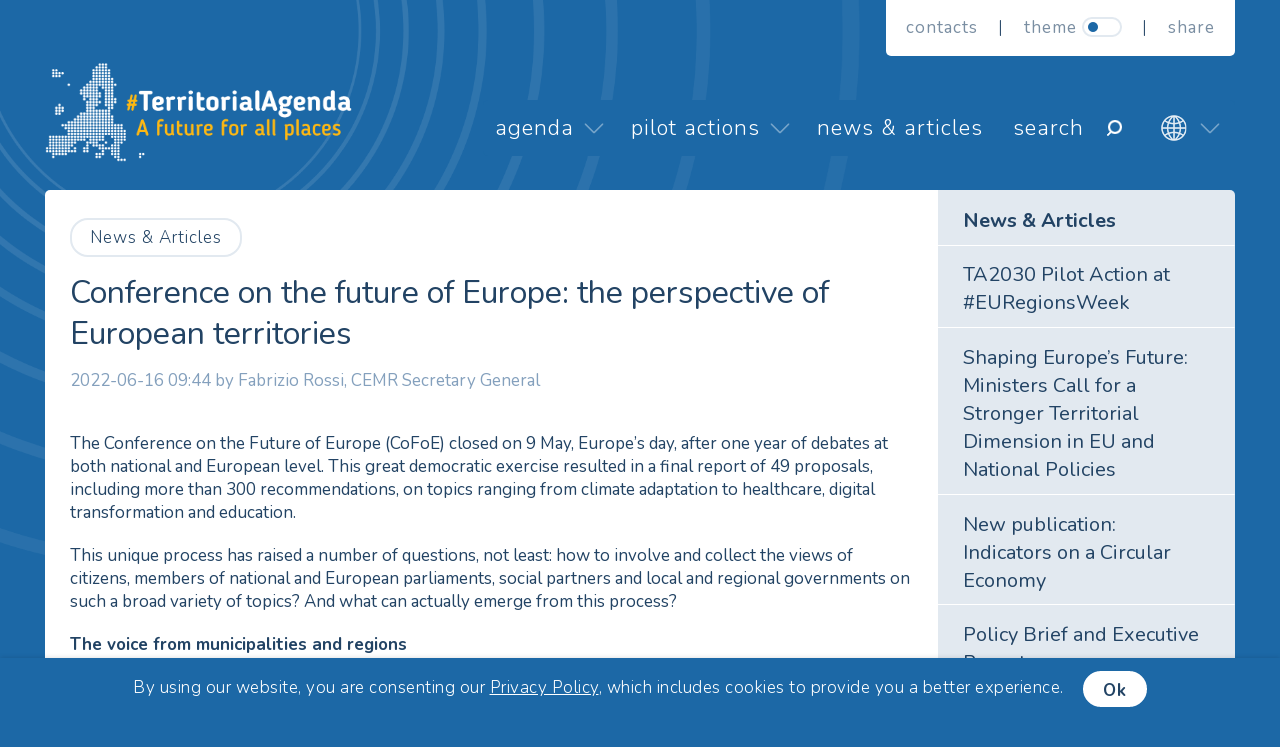

--- FILE ---
content_type: text/html; charset=UTF-8
request_url: https://territorialagenda.eu/news-articles/conference-on-the-future-of-europe-the-perspective-of-european-territories/
body_size: 15118
content:
<!DOCTYPE html>
<html lang="en-US" class="no-js svg">
<head>
<meta charset="UTF-8">
<title>Conference on the future of Europe: the perspective of European territories | Territorial Agenda 2030 | A future for all places</title>
<meta name="viewport" content="width=device-width, initial-scale=1.0">
<meta http-equiv="X-UA-Compatible" content="IE=Edge">
<meta name="title" content="Conference on the future of Europe: the perspective of European territories | Territorial Agenda 2030 | A future for all places">
<meta name="description" content="The Conference on the Future of Europe (CoFoE) closed on 9 May, Europe&rsquo;s day, after one year of debates at both national and European level. This great democratic exercise resulted in a final report of 49 proposals, including more than 300 recommendations, on topics ranging from climate adaptation to healthcare, digital transformation and education.    This unique process has raised a number of questions, not least: how to involve and collect the views of citizens, members of national and ">
<meta name="keywords" content="Territorial, Agenda, 2030, Atlas, ESPON, Policies, Documents, Europe, European, Spatial, Development, Perspective, ESDP, Urban, SDG, Sustainable, Goals, Green, Environment">
<meta name="author" content="Territorial Agenda 2030">
<meta name="copyright" content="Territorial Agenda 2030">
<link rel="profile" href="http://gmpg.org/xfn/11">
<link rel="pingback" href="https://territorialagenda.eu/xmlrpc.php">


<!-- Website designed by ESTREIA New Media (estreia.pt) for the Portuguese Presidency of the Council of the European Union - June 2021 -->


<!-- apps -->
<link rel="manifest" href="https://territorialagenda.eu/manifest.json">
<meta name="theme-color" content="#1c68a6">
<meta name="apple-mobile-web-app-capable" content="yes">
<meta name="apple-mobile-web-app-status-bar-style" content="black-translucent">


<!-- favicon -->
<link rel="apple-touch-icon-precomposed" sizes="144x144" href="https://territorialagenda.eu/apple-touch-icon-144x144.png" />
<link rel="apple-touch-icon-precomposed" sizes="120x120" href="https://territorialagenda.eu/apple-touch-icon-120x120.png" />
<link rel="apple-touch-icon-precomposed" sizes="152x152" href="https://territorialagenda.eu/apple-touch-icon-152x152.png" />
<link rel="icon" type="image/png" href="https://territorialagenda.eu/favicon-32x32.png" sizes="32x32" />
<link rel="icon" type="image/png" href="https://territorialagenda.eu/favicon-16x16.png" sizes="16x16" />
<link rel="icon" type="image/png" href="https://territorialagenda.eu/favicon-128.png" sizes="128x128" />
<meta name="application-name" content="Territorial Agenda 2030"/>
<meta name="msapplication-TileColor" content="#1c68a6" />
<meta name="msapplication-TileImage" content="https://territorialagenda.eu/mstile-144x144.png" />


<!-- social metadata -->
<meta property="og:image" content="https://territorialagenda.eu/wp-content/uploads/logo-CEMR.jpg">
<meta property="og:title" content="Conference on the future of Europe: the perspective of European territories | Territorial Agenda 2030">
<meta property="og:site_name" content="Territorial Agenda 2030 | A future for all places">
<meta property='og:description' content="The Conference on the Future of Europe (CoFoE) closed on 9 May, Europe&rsquo;s day, after one year of debates at both national and European level. This great democratic exercise resulted in a final report of 49 proposals, including more than 300 recommendations, on topics ranging from climate adaptation to healthcare, digital transformation and education.    This unique process has raised a number of questions, not least: how to involve and collect the views of citizens, members of national and ">
<meta property="og:url" content="https://territorialagenda.eu:443/news-articles/conference-on-the-future-of-europe-the-perspective-of-european-territories/">
<meta property="og:locale" content="en">


<!-- css -->
<link rel="preconnect" href="https://fonts.gstatic.com">
<link rel="stylesheet" href="https://fonts.googleapis.com/css2?family=Nunito:ital,wght@0,300;0,400;0,600;0,700;1,300;1,400;1,600;1,700&display=swap">
<!-- Greek -->
<link rel="stylesheet" href="https://fonts.googleapis.com/css2?family=Open+Sans:wght@300&display=swap">
<link rel="stylesheet" media="all" href="https://territorialagenda.eu/wp-content/themes/estreia/style.css?2">
<!-- Share langs -->
<style>
.sharethis-inline-share-buttons::before {
	content: "share ";
}
</style>

<!-- for Internet Explorer versions before IE10 -->
<!--[if IE]>
<style>body { opacity: 1; }</style>
<![endif]-->


<script>
// Hack for Back button (if browser back button was used, reload page)
// https://stackoverflow.com/questions/8788802/prevent-safari-loading-from-cache-when-back-button-is-clicked
(function () {
	window.onpageshow = function(event) {
		var isSafariChrome = navigator.userAgent.indexOf('Safari') > -1 || navigator.userAgent.indexOf('Chrome') > -1;
		if (event.persisted) {
			window.location.reload();
		}
	};
})();
</script>


<!-- INTERNET EXPLORER -->
<script>
var isIE = !!navigator.userAgent.match(/Trident/g) || !!navigator.userAgent.match(/MSIE/g);
	if (isIE) {
		alert("NOTE: this website is not compatible with Internet Explorer!\n\nTo take full advantage of the website, please use a recent browser: Edge, Chrome, Firefox, Safari, ...");
	}
</script>


<script>(function(html){html.className = html.className.replace(/\bno-js\b/,'js')})(document.documentElement);</script>
<meta name='robots' content='max-image-preview:large' />
<link rel="alternate" hreflang="en" href="https://territorialagenda.eu/news-articles/conference-on-the-future-of-europe-the-perspective-of-european-territories/" />
<link rel='dns-prefetch' href='//www.google.com' />
<link rel='dns-prefetch' href='//s.w.org' />
<link rel="alternate" type="application/rss+xml" title="Territorial Agenda 2030 &raquo; Feed" href="https://territorialagenda.eu/feed/" />
<link rel="alternate" type="application/rss+xml" title="Territorial Agenda 2030 &raquo; Comments Feed" href="https://territorialagenda.eu/comments/feed/" />
<link rel="alternate" type="application/rss+xml" title="Territorial Agenda 2030 &raquo; Conference on the future of Europe: the perspective of European territories Comments Feed" href="https://territorialagenda.eu/news-articles/conference-on-the-future-of-europe-the-perspective-of-european-territories/feed/" />
		<script type="text/javascript">
			window._wpemojiSettings = {"baseUrl":"https:\/\/s.w.org\/images\/core\/emoji\/13.0.1\/72x72\/","ext":".png","svgUrl":"https:\/\/s.w.org\/images\/core\/emoji\/13.0.1\/svg\/","svgExt":".svg","source":{"concatemoji":"https:\/\/territorialagenda.eu\/wp-includes\/js\/wp-emoji-release.min.js?ver=5.7.14"}};
			!function(e,a,t){var n,r,o,i=a.createElement("canvas"),p=i.getContext&&i.getContext("2d");function s(e,t){var a=String.fromCharCode;p.clearRect(0,0,i.width,i.height),p.fillText(a.apply(this,e),0,0);e=i.toDataURL();return p.clearRect(0,0,i.width,i.height),p.fillText(a.apply(this,t),0,0),e===i.toDataURL()}function c(e){var t=a.createElement("script");t.src=e,t.defer=t.type="text/javascript",a.getElementsByTagName("head")[0].appendChild(t)}for(o=Array("flag","emoji"),t.supports={everything:!0,everythingExceptFlag:!0},r=0;r<o.length;r++)t.supports[o[r]]=function(e){if(!p||!p.fillText)return!1;switch(p.textBaseline="top",p.font="600 32px Arial",e){case"flag":return s([127987,65039,8205,9895,65039],[127987,65039,8203,9895,65039])?!1:!s([55356,56826,55356,56819],[55356,56826,8203,55356,56819])&&!s([55356,57332,56128,56423,56128,56418,56128,56421,56128,56430,56128,56423,56128,56447],[55356,57332,8203,56128,56423,8203,56128,56418,8203,56128,56421,8203,56128,56430,8203,56128,56423,8203,56128,56447]);case"emoji":return!s([55357,56424,8205,55356,57212],[55357,56424,8203,55356,57212])}return!1}(o[r]),t.supports.everything=t.supports.everything&&t.supports[o[r]],"flag"!==o[r]&&(t.supports.everythingExceptFlag=t.supports.everythingExceptFlag&&t.supports[o[r]]);t.supports.everythingExceptFlag=t.supports.everythingExceptFlag&&!t.supports.flag,t.DOMReady=!1,t.readyCallback=function(){t.DOMReady=!0},t.supports.everything||(n=function(){t.readyCallback()},a.addEventListener?(a.addEventListener("DOMContentLoaded",n,!1),e.addEventListener("load",n,!1)):(e.attachEvent("onload",n),a.attachEvent("onreadystatechange",function(){"complete"===a.readyState&&t.readyCallback()})),(n=t.source||{}).concatemoji?c(n.concatemoji):n.wpemoji&&n.twemoji&&(c(n.twemoji),c(n.wpemoji)))}(window,document,window._wpemojiSettings);
		</script>
		<style type="text/css">
img.wp-smiley,
img.emoji {
	display: inline !important;
	border: none !important;
	box-shadow: none !important;
	height: 1em !important;
	width: 1em !important;
	margin: 0 .07em !important;
	vertical-align: -0.1em !important;
	background: none !important;
	padding: 0 !important;
}
</style>
	<link rel='stylesheet' id='contact-form-7-css'  href='https://territorialagenda.eu/wp-content/plugins/contact-form-7/includes/css/styles.css?ver=5.4.2' type='text/css' media='all' />
<script type='text/javascript' src='https://territorialagenda.eu/wp-includes/js/jquery/jquery.min.js?ver=3.5.1' id='jquery-core-js'></script>
<script type='text/javascript' src='https://territorialagenda.eu/wp-includes/js/jquery/jquery-migrate.min.js?ver=3.3.2' id='jquery-migrate-js'></script>
<link rel="https://api.w.org/" href="https://territorialagenda.eu/wp-json/" /><link rel="alternate" type="application/json" href="https://territorialagenda.eu/wp-json/wp/v2/pages/2138" /><link rel="EditURI" type="application/rsd+xml" title="RSD" href="https://territorialagenda.eu/xmlrpc.php?rsd" />
<link rel="wlwmanifest" type="application/wlwmanifest+xml" href="https://territorialagenda.eu/wp-includes/wlwmanifest.xml" /> 
<meta name="generator" content="WordPress 5.7.14" />
<link rel="canonical" href="https://territorialagenda.eu/news-articles/conference-on-the-future-of-europe-the-perspective-of-european-territories/" />
<link rel='shortlink' href='https://territorialagenda.eu/?p=2138' />
<link rel="alternate" type="application/json+oembed" href="https://territorialagenda.eu/wp-json/oembed/1.0/embed?url=https%3A%2F%2Fterritorialagenda.eu%2Fnews-articles%2Fconference-on-the-future-of-europe-the-perspective-of-european-territories%2F" />
<link rel="alternate" type="text/xml+oembed" href="https://territorialagenda.eu/wp-json/oembed/1.0/embed?url=https%3A%2F%2Fterritorialagenda.eu%2Fnews-articles%2Fconference-on-the-future-of-europe-the-perspective-of-european-territories%2F&#038;format=xml" />
<meta name="generator" content="WPML ver:4.4.12 stt:7,22,9,12,37,1,15,18,4,3,13,23,19,27,31,32,34,40,41,44,10,46,2,50;" />


<!-- jQuery UI - TABS if homepage -->


<!-- ShareThis -->
<script src='https://platform-api.sharethis.com/js/sharethis.js#property=610094cc3d07090014462594&product=inline-share-buttons&product=sop&publisherGA=G-YY2QKE3MST' async='async'></script>


<!-- Mobile -->
<script>
var isMobile = false;
jQuery(document).ready(function($){
	// MOBILE - detect mobile devices
	if ( /Android|webOS|iPhone|iPad|iPod|BlackBerry|IEMobile|Opera Mini/i.test(navigator.userAgent) ) {
		isMobile = true;
		// Add class to HTML so we can present a different intro slideshow to mobile devices
		$("html").addClass("mobile");
	}
});
</script>


<!-- colorbox -->
<script src="https://territorialagenda.eu/wp-content/themes/estreia/js/jquery.colorbox.js"></script>
<script src="https://territorialagenda.eu/wp-content/themes/estreia/js/jquery.touchSwipe.min.js"></script>
<script>
jQuery(document).ready(function($){
	// jQuery Colorbox languages
	jQuery.extend(jQuery.colorbox.settings, {
		current: "{current} / {total}",
		previous: "Previous",
		next: "Next",
		close: "Close",
		slideshowStart: "Start",
		slideshowStop: "Stop",
		xhrError: "Error",
		imgError: "Error"
	});
    // Delete all inline galleries
	$("#subContent .gallery").remove();
    // Add Colorbox to all links that point to images
    jQuery("a[href$='.jpg'], a[href$='.png'], a[href$='.jpeg'], a[href$='.gif']").colorbox({rel:'colorboxGallery', slideshow:true, slideshowAuto:false, loop:false, scalePhotos:true, initialWidth:'50px', initialHeight:'50px', maxWidth:'100%', maxHeight:'98%'});
	// Add "enlarge" to image titles (hover)
	var imgTitle ="";
	var imgTitles = $(".cboxElement > img");
	imgTitles.each(function(i) {
		imgTitle = $(this).attr("title");
		if ( imgTitle === undefined ) { imgTitle = ""; }
		$(this).attr("title", imgTitle + " (enlarge)");
	});
    jQuery(".mobile #colorbox").swipe( {
    	// Generic swipe handler for all directions
    	swipeLeft:function(event, direction, distance, duration, fingerCount) {
        	jQuery.colorbox.next();
      	},
    	swipeRight:function(event, direction, distance, duration, fingerCount) {
    		jQuery.colorbox.prev();
    	}
    });
});
</script>


<!-- ANALYTICS -->
<!-- Google tag (gtag.js) -->
<script async src="https://www.googletagmanager.com/gtag/js?id=G-YY2QKE3MST"></script>
<script>
  window.dataLayer = window.dataLayer || [];
  function gtag(){dataLayer.push(arguments);}
  gtag('js', new Date());
  gtag('config', 'G-YY2QKE3MST');
</script>


<!-- MENU SCROLL ON MOBILE - hack for mobile browsers Chrome/Safari, not calculating screen height correctly
Only applies to mobile, so first get screen width -->
<script>
var screenWidth;
if (window.innerWidth) {
	screenWidth = window.innerWidth;
}
// Get the viewport height and multiple it by 1% to get a value for a vh unit
if ( screenWidth != "" && screenWidth < 1024 && isIE !== true ) {
	let vh = window.innerHeight * 0.01;
	// Set the value in the --vh custom property, to use it in style.css
	//document.documentElement.style.setProperty('--vh', `${vh}px`);
	document.documentElement.style.setProperty("--vh", vh + "px");
	// Take in account the screen resizing
	window.addEventListener( 'resize', function( event ) {
  		let vh = window.innerHeight * 0.01;
  		//document.documentElement.style.setProperty('--vh', `${vh}px`);
  		document.documentElement.style.setProperty("--vh", vh + "px");
	});
}
</script>


<!-- THEME -->
<script>
// THEME change Dark/Light - set cookie
function setCookie(cname, cvalue, exdays) {
	var d = new Date();
	d.setTime(d.getTime() + (exdays * 24 * 60 * 60 * 1000));
	var expires = "expires="+d.toUTCString();
	document.cookie = cname + "=" + cvalue + ";" + expires + ";path=/";
}
function changeTheme() {
	var body = document.body;
	themeCheckBox = document.getElementById("themeCheckbox").checked;
	if (themeCheckBox === true) { // light
		body.classList.add("light");
		setTimeout(function(){
			document.getElementById("logo").src = "https://territorialagenda.eu/wp-content/themes/estreia/media/light/logo.png";
			document.getElementById("menuHamburguer").src = "https://territorialagenda.eu/wp-content/themes/estreia/media/light/menu_hamburguer.png";
			document.getElementById("menuClose").src = "https://territorialagenda.eu/wp-content/themes/estreia/media/light/menu_close.png";
			document.getElementById("logoFooter").src = "https://territorialagenda.eu/wp-content/themes/estreia/media/light/logo_footer.png";
		}, 300);
		setCookie("theme", "", -1);
		setCookie("theme", "light", 365);
	} else { // default: dark
		body.classList.remove("light");
		setTimeout(function(){
			document.getElementById("logo").src = "https://territorialagenda.eu/wp-content/themes/estreia/media/logo.png";
			document.getElementById("menuHamburguer").src = "https://territorialagenda.eu/wp-content/themes/estreia/media/menu_hamburguer.png";
			document.getElementById("menuClose").src = "https://territorialagenda.eu/wp-content/themes/estreia/media/menu_close.png";
			document.getElementById("logoFooter").src = "https://territorialagenda.eu/wp-content/themes/estreia/media/logo_footer.png";
		}, 300);
		setCookie("theme", "", -1);
		setCookie("theme", "dark", 365);
	}
}
</script>



<!-- MISCELLANEA -->
<script>

jQuery(document).ready(function($){

	// Reload page on Orientation change
	if (isMobile === true){
		window.onorientationchange = function() {
			window.location.reload();
		}
	}

	// SCROLL TO HASH #
	var hashValue = window.location.hash;
	// Scroll bellow the nav bar
	var navHeight = 0;
	navHeight = $('nav').height();
	if ( hashValue !== "" ) {
		switch(hashValue) {
		    case "#dialog":
				var vw = Math.max(document.documentElement.clientWidth || 0, window.innerWidth || 0);
				if ( vw < 1024 ) {
					var jumpTo = $("#divDialog").offset().top;
					$('html, body').delay(1000).animate({scrollTop : (jumpTo - navHeight - 80) }, 500);
				}
		        break;
		    case "#wait_approval":
				var vw = Math.max(document.documentElement.clientWidth || 0, window.innerWidth || 0);
				if ( vw < 1024 ) {
					var jumpTo = $("#wait_approval").offset().top;
					$('html, body').delay(1000).animate({scrollTop : (jumpTo - navHeight - 80) }, 500);
				}
		        break;
		    default:
		}
	}

	// HEADER - change on scroll
	var header = $("#siteHeader");
    var scrollTop = $(window).scrollTop();
    var logoImg = $("#logo");
	function getTheme() {
		if ( document.querySelector("body.light") !== null )  {
			return "light/";
		} else {
			return "";
		}
	}
	// Mobile - tablets and smartphones
	if ( screenWidth != "" && screenWidth < 1024 ) {
		if (scrollTop >= 20) {
			header.addClass("scrollHeader");
			logoImg.addClass("logoSmall");
			logoImg.attr("src","https://territorialagenda.eu/wp-content/themes/estreia/media/" + getTheme() + "logo_small.png");
		}
		$(window).scroll(function() {
	    	var scrollTop = $(window).scrollTop();
    		var logoImg = $("#logo");
			if (scrollTop >= 20) {
				header.addClass("scrollHeader");
				logoImg.addClass("logoSmall");
				logoImg.attr("src","https://territorialagenda.eu/wp-content/themes/estreia/media/" + getTheme() + "logo_small.png");
			} else {
				header.removeClass("scrollHeader");
				logoImg.removeClass("logoSmall");
				logoImg.attr("src","https://territorialagenda.eu/wp-content/themes/estreia/media/" + getTheme() + "logo.png");
			}
		});
	} else {
		if (scrollTop >= 20) {
			header.addClass("scrollHeader");
			logoImg.addClass("logoSmall");
			logoImg.attr("src","https://territorialagenda.eu/wp-content/themes/estreia/media/" + getTheme() + "logo_small.png");
		} 
		$(window).scroll(function() {
	    	var scrollTop = $(window).scrollTop();
    		var logoImg = $("#logo");
			if (scrollTop >= 20) {
				header.addClass("scrollHeader");
				logoImg.addClass("logoSmall");
				logoImg.attr("src","https://territorialagenda.eu/wp-content/themes/estreia/media/" + getTheme() + "logo_small.png");
			} else {
				header.removeClass("scrollHeader");
				logoImg.removeClass("logoSmall");
				logoImg.attr("src","https://territorialagenda.eu/wp-content/themes/estreia/media/" + getTheme() + "logo.png");
			}
		});
	}
	
	// Scroll to top
	$(window).scroll(function() {
    	var scrollTop = $(window).scrollTop();
		if (scrollTop > 100) {
			$('#iconTop').fadeIn(400).css("display","block");
        } else {
	        $('#iconTop').fadeOut(400);
		}
	});
	$('#iconTop').click(function() {
		$('html, body').animate({scrollTop : 0}, 400);
		return false;
	});

	// SEARCH - add to menu
	 // remove lines
	$('#top-menu').append('<li class="menu-item search"><form role="search" method="get" class="search-form" action="https://territorialagenda.eu/"> <label> <span class="screen-reader-text">Search for:</span> <input type="search" class="search-field" placeholder="Search &hellip;" value="" name="s" /> </label> <input type="submit" class="search-submit" value="Search" /> </form></li>');
	$(".search-submit").val(""); // empty submit button text
	$(".search-field").attr("placeholder", "search");

	// MENU - languages
	$("nav ul.menu").append("<li id=\"langsMenu\" class=\"menu-item menu-item-has-children\"><a href=\"#\">languages</a><ul class=\"sub-menu\"></ul></li>");
	    			// Mark the current Language
				$("#langsMenu .sub-menu").append("<li class=\"menu-item current-menu-item en\"><a href=\"https://territorialagenda.eu/news-articles/conference-on-the-future-of-europe-the-perspective-of-european-territories/\">English</a></li>");
					    			// Other languages
				$("#langsMenu .sub-menu").append("<li class=\"menu-item bg\"><a href=\"https://territorialagenda.eu/bg\">български (bg)</a></li>");
					    			// Other languages
				$("#langsMenu .sub-menu").append("<li class=\"menu-item es\"><a href=\"https://territorialagenda.eu/es\">Español (es)</a></li>");
					    			// Other languages
				$("#langsMenu .sub-menu").append("<li class=\"menu-item cs\"><a href=\"https://territorialagenda.eu/cs\">Čeština (cs)</a></li>");
					    			// Other languages
				$("#langsMenu .sub-menu").append("<li class=\"menu-item da\"><a href=\"https://territorialagenda.eu/da\">Dansk (da)</a></li>");
					    			// Other languages
				$("#langsMenu .sub-menu").append("<li class=\"menu-item de\"><a href=\"https://territorialagenda.eu/de\">Deutsch (de)</a></li>");
					    			// Other languages
				$("#langsMenu .sub-menu").append("<li class=\"menu-item et\"><a href=\"https://territorialagenda.eu/et\">Eesti keel (et)</a></li>");
					    			// Other languages
				$("#langsMenu .sub-menu").append("<li class=\"menu-item el\"><a href=\"https://territorialagenda.eu/el\">ελληνικά (el)</a></li>");
					    			// Other languages
				$("#langsMenu .sub-menu").append("<li class=\"menu-item fr\"><a href=\"https://territorialagenda.eu/fr\">Français (fr)</a></li>");
					    			// Other languages
				$("#langsMenu .sub-menu").append("<li class=\"menu-item ga\"><a href=\"https://territorialagenda.eu/ga\">Gaeilge (ga)</a></li>");
					    			// Other languages
				$("#langsMenu .sub-menu").append("<li class=\"menu-item hr\"><a href=\"https://territorialagenda.eu/hr\">Hrvatski (hr)</a></li>");
					    			// Other languages
				$("#langsMenu .sub-menu").append("<li class=\"menu-item it\"><a href=\"https://territorialagenda.eu/it\">Italiano (it)</a></li>");
					    			// Other languages
				$("#langsMenu .sub-menu").append("<li class=\"menu-item lv\"><a href=\"https://territorialagenda.eu/lv\">Latviešu valoda (lv)</a></li>");
					    			// Other languages
				$("#langsMenu .sub-menu").append("<li class=\"menu-item lt\"><a href=\"https://territorialagenda.eu/lt\">Lietuvių kalba (lt)</a></li>");
					    			// Other languages
				$("#langsMenu .sub-menu").append("<li class=\"menu-item hu\"><a href=\"https://territorialagenda.eu/hu\">Magyar (hu)</a></li>");
					    			// Other languages
				$("#langsMenu .sub-menu").append("<li class=\"menu-item mt\"><a href=\"https://territorialagenda.eu/mt\">Malti (mt)</a></li>");
					    			// Other languages
				$("#langsMenu .sub-menu").append("<li class=\"menu-item nl\"><a href=\"https://territorialagenda.eu/nl\">Nederlands (nl)</a></li>");
					    			// Other languages
				$("#langsMenu .sub-menu").append("<li class=\"menu-item pl\"><a href=\"https://territorialagenda.eu/pl\">Polski (pl)</a></li>");
					    			// Other languages
				$("#langsMenu .sub-menu").append("<li class=\"menu-item pt-pt\"><a href=\"https://territorialagenda.eu/pt-pt\">Português (pt)</a></li>");
					    			// Other languages
				$("#langsMenu .sub-menu").append("<li class=\"menu-item ro\"><a href=\"https://territorialagenda.eu/ro\">Română (ro)</a></li>");
					    			// Other languages
				$("#langsMenu .sub-menu").append("<li class=\"menu-item sk\"><a href=\"https://territorialagenda.eu/sk\">Slovenčina (sk)</a></li>");
					    			// Other languages
				$("#langsMenu .sub-menu").append("<li class=\"menu-item sl\"><a href=\"https://territorialagenda.eu/sl\">Slovenščina (sl)</a></li>");
					    			// Other languages
				$("#langsMenu .sub-menu").append("<li class=\"menu-item fi\"><a href=\"https://territorialagenda.eu/fi\">Suomi (fi)</a></li>");
					    			// Other languages
				$("#langsMenu .sub-menu").append("<li class=\"menu-item sv\"><a href=\"https://territorialagenda.eu/sv\">Svenska (sv)</a></li>");
						
	// DOWNLOADS icon
	var Downloads = $('a > img[src$="icon_download.png"]');
	Downloads.each(function(i) {
		$(this).parents("figure, .home figure").css({display: "inline-block", margin: "0px", marginBottom: "25px"}); // Inline the parent Figure tag, and Margins for Icons in the homepage
		$(this).parents("figure.alignleft").css({marginRight: "25px"}); // Margins for right-aligned
		$(this).parents("figure.alignright").css({marginLeft: "25px"}); // Margins for left-aligned
		$(this).parents("figure.aligncenter").css({marginLeft: "auto", marginRight: "auto"}); // Margins for centered-aligned
		$(this).parent("a").addClass("download"); // Add class to link
		var Caption = $(this).parent("a").siblings("figcaption").text(); // Get the caption
		if ( Caption !== "" ) {
    		$(this).parents("figure").children("figcaption").remove(); // remove the FigCaption
			$(this).parent("a").text(Caption); // Apply the caption to the the link
		}
    	$(this).remove(); // remove the icon placeholder
	});

	// LINKS icon
	var Links = $('a > img[src$="icon_link.png"]');
	Links.each(function(i) {
		$(this).parents("figure, .home figure").css({display: "inline-block", margin: "0px", marginBottom: "25px"}); // Inline the parent Figure tag, and Margins for Icons in the homepage
		$(this).parents("figure.alignleft").css({marginRight: "25px"}); // Margins for right-aligned
		$(this).parents("figure.alignright").css({marginLeft: "25px"}); // Margins for left-aligned
		$(this).parents("figure.aligncenter").css({marginLeft: "auto", marginRight: "auto"}); // Margins for centered-aligned
		$(this).parent("a").addClass("link"); // Add class to link
		var Caption = $(this).parent("a").siblings("figcaption").text(); // Get the caption
		if ( Caption !== "" ) {
    		$(this).parents("figure").children("figcaption").remove(); // remove the FigCaption
			$(this).parent("a").text(Caption); // Apply the caption to the the link
		}
    	$(this).remove(); // remove the icon placeholder
	});

	// COMMENTS - add bubble
	jQuery(".comment").append("<div class='outerBubble'><div class='innerBubble'>&nbsp;</div></div>");

	// FOOTER - Add styles
	$("#bottomContacts > div:first-of-type a").addClass("button hollowWhite");
	$("#bottomContacts > div:first-of-type a:first-of-type").removeClass("hollowWhite");

	// CHECKBOXES - Customize styles
	// Add a class to all checkbox labels, and a span after
	$("input[type=checkbox]").parent("label").addClass("checkboxLabel");
	$("input[type=checkbox]").after("<span class=\"customCheckbox\"></span>");
	$("#topContacts .customCheckbox").remove();

	// PAGE TRANSITION
	$(window).bind('beforeunload', function() {
		var ms_ie = false;
  		var ua = window.navigator.userAgent;
    	var old_ie = ua.indexOf('MSIE '); /* until IE10 */
		var new_ie = ua.indexOf('Trident/'); /* IE11 */
		// prevent IE from fading page on exit
    	if ((old_ie > -1) || (new_ie > -1)) {	
	     	ms_ie = true;
	   	}
	   	if ( ms_ie == false ) {
			$('body').css('opacity', '0');
   		}
	});
	
	// LOADING ANIMS
	$('#pages .pageBox').delay(600).each(function(i) {
		$(this).delay(300 * i).animate({opacity:'1'},{queue:true,duration:300});
	});


	// DETECT IE - if yes, add class to html
	function msieversion() {
	    var ua = window.navigator.userAgent;
	    var msie = ua.indexOf("MSIE ");
		var edge = ua.indexOf('Edge/');

		// If Internet Explorer
    	if (msie > 0 || !!navigator.userAgent.match(/Trident.*rv\:11\./)) {
	        //return parseInt(ua.substring(msie + 5, ua.indexOf(".", msie))));
			$("html").addClass("ie");
    	// If EDGE (old versions v12+)
		} else if (edge > 0) {
    		// return parseInt(ua.substring(edge + 5, ua.indexOf('.', edge)), 10);
			$("html").addClass("edge");
    	// If another browser, return 0
		} else {
	        // do nothing
	    }
	    return false;
	}
	return msieversion();

});
</script>

</head>

<body class="page-template-default page page-id-2138 page-child parent-pageid-43 wp-embed-responsive dark en">

	
	


	

<!-- header -->

<header id="siteHeader">
	
	<!-- logo -->
	<a href="https://territorialagenda.eu/"><img src="https://territorialagenda.eu/wp-content/themes/estreia/media/logo.png" id="logo" alt="Territorial Agenda 2030" aria-label="Open homepage"></a>
	<img src="https://territorialagenda.eu/wp-content/themes/estreia/media/logo_small.png" style="display: none;" alt="Territorial Agenda 2030">
	
	<!-- contact bar -->
		
	<div id="topContacts"><a href="https://territorialagenda.eu/contacts/">Contacts</a><span class="sep">|</span>theme <form id="formMenuSwitch"><label class="switch"><input type="checkbox" id="themeCheckbox"  onclick="changeTheme();"><span class="slider"></span></label></form><span class="sep">|</span><div class="sharethis-inline-share-buttons"></div>	</div>
	
	<!-- menu -->
	<nav class="topMenu" role="navigation" aria-label="Top menu">

		<button class="menu-toggle" aria-controls="top-menu" aria-expanded="false">
			<a href="#icon-bars"><img src="https://territorialagenda.eu/wp-content/themes/estreia/media/menu_hamburguer.png" id="menuHamburguer" class="icon-bars" alt="Open menu" aria-hidden="true"></a>
			<a href="#icon-close"><img src="https://territorialagenda.eu/wp-content/themes/estreia/media/menu_close.png" id="menuClose" class="icon-close" alt="Close menu" aria-hidden="true"></a>
			<span class="screen-reader-text">Toogle menu</span>
		</button>

		<ul id="top-menu" class="menu"><li id="menu-item-401" class="menu-item menu-item-type-post_type menu-item-object-page menu-item-has-children menu-item-401"><a href="https://territorialagenda.eu/ta2030/">Agenda<div class="menuArrow" aria-hidden="true" onclick="location.href='#menuArrow';"></div></a><ul class="sub-menu"><li id="menu-item-408" class="menu-item menu-item-type-post_type menu-item-object-page menu-item-408"><a href="https://territorialagenda.eu/ta2030/">Territorial Agenda 2030</a></li><li id="menu-item-403" class="menu-item menu-item-type-post_type menu-item-object-page menu-item-403"><a href="https://territorialagenda.eu/ta2030/why/">Why we need to act</a></li><li id="menu-item-402" class="menu-item menu-item-type-post_type menu-item-object-page menu-item-402"><a href="https://territorialagenda.eu/ta2030/aim/">The aim of the TA2030</a></li><li id="menu-item-61" class="menu-item menu-item-type-post_type menu-item-object-page menu-item-61"><a href="https://territorialagenda.eu/ta2030/key-players/">Call on key players</a></li><li id="menu-item-943" class="menu-item menu-item-type-post_type menu-item-object-page menu-item-943"><a href="https://territorialagenda.eu/media-assets/">Media Assets</a></li><li id="menu-item-942" class="menu-item menu-item-type-post_type menu-item-object-page menu-item-942"><a href="https://territorialagenda.eu/library/">Library</a></li></ul></li><li id="menu-item-62" class="short menu-item menu-item-type-post_type menu-item-object-page menu-item-has-children menu-item-62"><a href="https://territorialagenda.eu/pilot-actions/">Pilot Actions<div class="menuArrow" aria-hidden="true" onclick="location.href='#menuArrow';"></div></a><ul class="sub-menu"><li id="menu-item-75" class="menu-item menu-item-type-post_type menu-item-object-page menu-item-75"><a href="https://territorialagenda.eu/pilot-actions/">Overview</a></li><li id="menu-item-3220" class="menu-item menu-item-type-post_type menu-item-object-page menu-item-3220"><a href="https://territorialagenda.eu/pilot-actions/regulatory-tia-exploring-the-varied-impacts-of-regulations-across-different-territories/">Regulatory TIA: exploring the varied impacts of regulations across different territories.</a></li><li id="menu-item-3072" class="menu-item menu-item-type-post_type menu-item-object-page menu-item-3072"><a href="https://territorialagenda.eu/pilot-actions/circular-rural-regions/">Circular Rural Regions</a></li><li id="menu-item-63" class="menu-item menu-item-type-post_type menu-item-object-page menu-item-63"><a href="https://territorialagenda.eu/pilot-actions/a-future-for-lagging-regions/">A future for lagging regions</a></li><li id="menu-item-64" class="menu-item menu-item-type-post_type menu-item-object-page menu-item-64"><a href="https://territorialagenda.eu/pilot-actions/understanding-how-sector-policies-shape-spatial-imbalances/">Understanding how sector policies shape spatial (im)balances</a></li><li id="menu-item-65" class="menu-item menu-item-type-post_type menu-item-object-page menu-item-65"><a href="https://territorialagenda.eu/pilot-actions/small-places-matter/">Small places matter</a></li><li id="menu-item-66" class="menu-item menu-item-type-post_type menu-item-object-page menu-item-66"><a href="https://territorialagenda.eu/pilot-actions/cross-border-spatial-planning/">Cross-border spatial planning</a></li><li id="menu-item-67" class="menu-item menu-item-type-post_type menu-item-object-page menu-item-67"><a href="https://territorialagenda.eu/pilot-actions/climate-action-in-alpine-towns/">Climate action in Alpine towns</a></li><li id="menu-item-68" class="menu-item menu-item-type-post_type menu-item-object-page menu-item-68"><a href="https://territorialagenda.eu/pilot-actions/climate-change-adaptation-and-resilience-through-landscape-transition/">Climate change adaptation and resilience through landscape transition</a></li><li id="menu-item-3511" class="menu-item menu-item-type-post_type menu-item-object-page menu-item-3511"><a href="https://territorialagenda.eu/pilot-actions/territorial-water-management-strategies/">Territorial water management strategies in the context of climate change</a></li></ul></li><li id="menu-item-69" class="menu-item menu-item-type-post_type menu-item-object-page current-page-ancestor menu-item-69"><a href="https://territorialagenda.eu/news-articles/">News &#038; Articles</a></li></ul>
	</nav>
	
</header>
	


	

<!-- main -->

<main>



    <div id="container">

        <section id="content">

			<!-- BREADCRUMBS -->

                            <a href="https://territorialagenda.eu/news-articles/" id="breadcrumbs">News &#038; Articles</a>
            
			<!-- TITLE -->

			<h1>Conference on the future of Europe: the perspective of European territories</h1>

			<!-- DATE / AUTHOR / COMMENTS -->

							<p id="credits">2022-06-16 09:44 by Fabrizio Rossi, CEMR Secretary General </p>

			
            <!-- CONTENT -->

            <article id="subContent">

                <p>The Conference on the Future of Europe (CoFoE) closed on 9 May, Europe’s day, after one year of debates at both national and European level. This great democratic exercise resulted in a final report of 49 proposals, including more than 300 recommendations, on topics ranging from climate adaptation to healthcare, digital transformation and education.</p>
<p>This unique process has raised a number of questions, not least: how to involve and collect the views of citizens, members of national and European parliaments, social partners and local and regional governments on such a broad variety of topics? And what can actually emerge from this process?</p>
<p><strong>The voice from municipalities and regions</strong></p>
<p>The Conference was intended to be multi-level and to reach European citizens in every country. In this it was also important to have not only members of parliament, but also representatives of municipalities and regions, who shared local perspectives throughout the Conference. <a href="https://cor.europa.eu/en/engage/Pages/conference-future-of-europe.aspx" target="_blank" rel="noopener">Thirty local and regional representatives</a> were therefore nominated as official members of the CoFoE plenary and had the opportunity to take part in European debates, commissions and plenary meetings.</p>
<p>Municipalities and regions also contributed to shaping the debate on the future of Europe by holding local dialogues with citizens. National associations of local and regional governments also organised national consultations of municipalities and regions.</p>
<p>For instance, <a href="https://www.ccre.org/" target="_blank" rel="noopener">CEMR</a>’s French Association (AFCCRE) organised on 5 May a debate in Strasbourg with local and regional representatives from France and other European countries entitled <a href="http://afccre.org/fr/actualites/journ%C3%A9e-de-l%E2%80%99europe-et-cl%C3%B4ture-de-la-conf%C3%A9rence-sur-l%E2%80%99avenir-de-l%E2%80%99europe-une-union-plus-f#.YqdQ3qhBxPY" target="_blank" rel="noopener">&#8220;The Future of Europe: The Vision of Local Governments</a>&#8220;. This was the closing of one year engaging in discussion with the cities, municipalities, <em>départements</em>, regions and others on the local vision for Europe’s future.</p>
<p><a href="https://territorialagenda.eu/wp-content/uploads/220616-picture-Strasbourg-event-CoFoE.jpg"><img loading="lazy" class="alignright wp-image-2139" src="https://territorialagenda.eu/wp-content/uploads/220616-picture-Strasbourg-event-CoFoE.jpg" alt="" width="303" height="227" srcset="https://territorialagenda.eu/wp-content/uploads/220616-picture-Strasbourg-event-CoFoE.jpg 900w, https://territorialagenda.eu/wp-content/uploads/220616-picture-Strasbourg-event-CoFoE-768x576.jpg 768w" sizes="(max-width: 303px) 100vw, 303px" /></a></p>
<p>The involvement of municipalities and regions in this process had a clear result: they are identified as the relevant governance level to engage citizens in decision making and policy debate, not only regarding local and territorial development, but also to be the bridge between citizens and national and European policies.</p>
<p><strong>The territorial future of Europe</strong></p>
<p>The conclusions of the Conference on Future of Europe are also relevant for the implementation of the Territorial Agenda 2030 – “a future for all places”. Many topics addressed in the Territorial Agenda are included in the Conference’s final report. For instance:</p>
<ul>
<li>Proposal 2 suggests we “enhance the role of municipalities in urban planning and construction of new buildings supporting blue-green infrastructure, avoid and stop further sealing of land and obligatory green spaces of new constructions, in order to promote biodiversity and urban forests” which is line with TA2030’s “healthy environment” objective;</li>
<li>Proposal 4 contains “support public transport and development of European public transport network especially in rural and island regions, which is efficient, reliable and affordable” as well as “develop high speed internet and mobile network connectivity in rural and island regions” resonating with the “sustainable connections” objective of TA2030;</li>
<li>Proposal 12 on EU competitiveness calls for “Reducing the standardisation of products and recognising local and regional cultural and production peculiarities (respect for production traditions)” which can be linked to the circular economy objectives of TA2030 (§59).</li>
<li>Proposal 12 also includes “Strengthening cross-border cooperation in order to enhance cohesion and resilience within and beyond regions, by fostering the European Cross Border Mechanism and similar tools” which is in line with “integration beyond borders” in TA2030.</li>
</ul>
<p><a href="https://territorialagenda.eu/wp-content/uploads/FSn4R1bWIAYSOpR.jpg"><img loading="lazy" class="alignleft wp-image-2140" src="https://territorialagenda.eu/wp-content/uploads/FSn4R1bWIAYSOpR.jpg" alt="" width="301" height="226" srcset="https://territorialagenda.eu/wp-content/uploads/FSn4R1bWIAYSOpR.jpg 1024w, https://territorialagenda.eu/wp-content/uploads/FSn4R1bWIAYSOpR-768x576.jpg 768w" sizes="(max-width: 301px) 100vw, 301px" /></a></p>
<p>&nbsp;</p>
<p>Many other challenges identified in the Territorial Agenda are also included in these proposals such as brain drain, depopulation and “demographic resilience” (Proposal 15), just transition, digital society, multi-level governance, strengthening oversight of the absorption and use of EU funds, including at local and municipal level (Proposal 16), and stronger citizens’ participation in decision making at all levels.</p>
<p>&nbsp;</p>
<p>&nbsp;</p>
<p><strong>What’s next? </strong></p>
<p>The EU institutions and Member States will in the coming months explore how to follow up on the CoFoE recommendations. The European Commission is planning to publish a communication on how to proceed before the end of June. The first draft of this communication will be presented by Commission President Ursula von der Leyen during a meeting in Strasbourg on Friday 17 June 2022. This could lead the EU executive to present more concrete proposals by September.</p>
<p>Although references to the role of local and regional governments in the final conclusions are infrequent, and only 3 occurrences of the word “territorial”, a number of recommendations do have a territorial dimension and therefore will require actions and policies at the local and regional level.</p>
<p>CEMR for its part has proposed institutionalising the CoFoE to enable continuous exchange between citizens and all levels of government. “The most sensible choice, in my opinion, is to make the Conference on the Future of Europe a permanent body within which it is possible to continue to share ideas, especially the most controversial ones”, said Manuela Bora, regional councillor for Marche (Italy) and a member of CoFoE Plenary.</p>
<p>“A participatory debate between local authorities, citizens and the European institutions is the best guarantee for concrete and far-sighted results”, she added. “And this is why CEMR has developed <a href="https://ccre.org/img/uploads/piecesjointe/filename/CEMR_statement_CoFoE_EN_PC_approved.pdf" target="_blank" rel="noopener">its six proposals to bring Europe closer to citizens</a>. If so much has been done in just a year, imagine what could be done in a permanent structured system! And that&#8217;s exactly the direction we need to go in.”</p>
<p><img loading="lazy" class="size-full wp-image-2141 alignright" src="https://territorialagenda.eu/wp-content/uploads/logo-CEMR.jpg" alt="" width="207" height="116" /></p>
				
				<!-- SHARE -->
									<div class="sharethis-inline-share-buttons"></div>
								
				<!-- COMMENTS -->

				
	                <div id="comments" class="comments-wrapper section-inner">
       		    			<div id="respond" class="comment-respond">
		<h2 id="reply-title" class="comment-reply-title">Add a comment <small><a rel="nofollow" id="cancel-comment-reply-link" href="/news-articles/conference-on-the-future-of-europe-the-perspective-of-european-territories/#respond" style="display:none;">Cancel reply</a></small></h2><form action="https://territorialagenda.eu/wp-comments-post.php" method="post" id="commentform" class="section-inner thin max-percentage">All fields are required, but your email address will not be published.<br>Comments are moderated.<p class="comment-form-comment"><label for="comment">Comment</label> <textarea id="comment" name="comment" cols="45" rows="8" maxlength="65525" required="required"></textarea></p><input name="wpml_language_code" type="hidden" value="en" /><p class="comment-form-author"><label for="author">Name <span class="required">*</span></label> <input id="author" name="author" type="text" value="" size="30" maxlength="245" required='required' /></p>
<p class="comment-form-email"><label for="email">Email <span class="required">*</span></label> <input id="email" name="email" type="text" value="" size="30" maxlength="100" required='required' /></p>
<p class="comment-form-url"><label for="url">Website</label> <input id="url" name="url" type="text" value="" size="30" maxlength="200" /></p>
<p class="form-submit"><input name="submit" type="submit" id="submit" class="submit" value="Post Comment" /> <input type='hidden' name='comment_post_ID' value='2138' id='comment_post_ID' />
<input type='hidden' name='comment_parent' id='comment_parent' value='0' />
</p></form>	</div><!-- #respond -->
	
	<!-- COMMENT FORM - add placeholder texts -->
	<script>
	jQuery(document).ready(function($){
		$("#commentform #comment").attr("placeholder", "Comment");
		$("#commentform #author").attr("placeholder", "Name");
		$("#commentform #email").attr("placeholder", "Email");
	});
	</script>

       				</div>

				
            </article>

			






			
			<!-- Child Pages -->
	
			
    	</section>





		<!-- FORM -->

		
			<section id="right">

		
				
				<!-- Sibling Pages -->
	
				
					<div id="siblings">
	
													<a href="https://territorialagenda.eu/news-articles/" class="pageBox parent">News &#038; Articles</a>
            								
																										<a href="https://territorialagenda.eu/news-articles/eu-regions-week-2025/" class="pageBox">TA2030 Pilot Action at #EURegionsWeek</a>
																																							<a href="https://territorialagenda.eu/news-articles/shaping-europes-future/" class="pageBox">Shaping Europe’s Future: Ministers Call for a Stronger Territorial Dimension in EU and National Policies</a>
																																							<a href="https://territorialagenda.eu/news-articles/indicators-circular-economy/" class="pageBox">New publication: Indicators on a Circular Economy</a>
																																							<a href="https://territorialagenda.eu/news-articles/provision-of-public-services/" class="pageBox">Policy Brief and Executive Report</a>
																																							<a href="https://territorialagenda.eu/news-articles/stocktaking-review-of-ta2030/" class="pageBox">Stocktaking review of TA2030</a>
																																							<a href="https://territorialagenda.eu/news-articles/no-net-land-take-trajectories/" class="pageBox">Policy Brief: No net land take trajectories</a>
																																							<a href="https://territorialagenda.eu/news-articles/bmwsb-and-bbsr-support-rural-regions-on-their-way-to-circular-economy/" class="pageBox">Kick-off conference "Circular economy in rural regions"</a>
																																							<a href="https://territorialagenda.eu/news-articles/espon-stocktaking-review-of-the-territorial-agenda-2030-survey/" class="pageBox">ESPON Stocktaking Review of the Territorial Agenda 2030: Survey</a>
																																							<a href="https://territorialagenda.eu/news-articles/new-pilot-action-circular-rural-regions/" class="pageBox">New Pilot Action: Circular Rural Regions</a>
																																							<a href="https://territorialagenda.eu/news-articles/the-european-parliament-calls-for-a-strong-territorial-agenda-2030-linked-to-eu-cohesion-funds-including-interreg/" class="pageBox">The European Parliament calls for a strong Territorial Agenda 2030 linked to EU-cohesion funds including Interreg</a>
																																<a href="https://territorialagenda.eu/news-articles/" class="pageBox">More ...</a>
								
					</div>

				<!-- Subpages RIGHT -->

				

				





				<!-- NEWS -->

				
			</section>

		


		

    </div>








    


<!-- highlights -->




        
        
        
        
        
        
        
        
        
        
        
        
        
        
        
        
        
        
        
        
        
        
        
        
        
        
        
        
        
        
        
        
        
        
                    
                            <section id="highlights">
                

                                    <a href="https://territorialagenda.eu/news-articles/stocktaking-review-of-ta2030/" class="pageBox">
                        <span class="title">Stocktaking review of TA2030</span>
                        <span class="thumb" style="background-image: url('https://territorialagenda.eu/wp-content/uploads/default_thumb1-800x400.jpg');"></span>                    </a>
                
            
        
        
        
        
        
        
        
        
                    
                

                                    <a href="https://territorialagenda.eu/news-articles/provision-of-public-services/" class="pageBox">
                        <span class="title">Policy Brief and Executive Report</span>
                        <span class="thumb" style="background-image: url('https://territorialagenda.eu/wp-content/uploads/policy-brief-report-800x400.jpg');"></span>                    </a>
                
            
        
        
        
        
        
        
        
        
        
        
        
        
        
        
        
        
        
        
        
        
                    
                    </section>
          

    


        





    <!-- FOOTER -->

    <footer>

        <img src="https://territorialagenda.eu/wp-content/themes/estreia/media/logo_footer.png" alt="Logo footer" id="logoFooter">

        <div id="bottomContacts">
            
                            <span style="display:none;">EN</span>			<div class="textwidget"><p><a href="https://territorialagenda.eu/contacts/">Our Contacts</a><br />
<a href="https://territorialagenda.eu/imprint/">Imprint</a></p>
</div>
		                        
                            <span style="display:none;">EN</span>			<div class="textwidget"><p>This website is updated by the Department of Town Planning and Housing, under the <a href="https://cyprus-presidency.consilium.europa.eu/" target="_blank" rel="noopener">Cypriot Presidency of the Council of the European Union</a> and hosted by the <a href="https://www.espon.eu/contact/managing-authority" target="_blank" rel="noopener">ESPON Managing Authority</a>.</p>
</div>
		            
        </div>

            
        <!-- Footnote -->
            	    <div id="footnote">
                2026&nbsp;&copy;&nbsp;<span style="display:none;">EN</span>			<div class="textwidget"><p>Territorial Agenda 2030 <a href="https://territorialagenda.eu/data-protection/">Data Protection</a> All rights reserved</p>
</div>
		            </div>
        


    </footer>



</main>



<!-- BG PAGE -->
<div id="bgPage"></div>

    


<!-- ICON TOP -->
<a href="#" id="iconTop" title="Go up"></a>




<!-- Iframe acts as a target for mailto links, and avoids the beforeunload event on the main page -->
<iframe name="hidden-iframe" style="visibility: hidden; position: absolute; top: -10px; width: 1px; height: 1px;"></iframe>
<script>
    jQuery(document).ready(function($){
        // Analytics Events - Cliques em emails
        $('a[href^="mailto:"]').each(function() { // cycle through all email links
            var linkURL = $(this).attr("href"); // Get each link
            var emailAddress = linkURL.replace("mailto:", ""); // Get the email
            $(this).attr("target", "hidden-iframe"); // Add target to hidden-frame
                            $(this).attr("onclick", "gtag('event', 'Clicks on Emails', { 'event_action' : 'Clicks on " + emailAddress + "' });"); // Add event
                    });
        // Analytics Events - Cliques em telefones
        $('a[href^="tel:"]').each(function() { // cycle through all tel links
            var linkURL = $(this).attr("href"); // Get each link
            var phoneNumber = linkURL.replace("tel:", ""); // Get the tel number
            $(this).attr("target", "hidden-iframe"); // Add target to hidden-frame
                            $(this).attr("onclick", "gtag('event', 'Clicks on Phones', { 'event_action' : 'Clicks on " + phoneNumber + "' });"); // Add event
                    });
        // Analytics Events - File downloads
        $('a[href$=".zip"], a[href$=".doc"], a[href$=".docx"], a[href$=".xls"], a[href$=".xlsx"], a[href$=".ppt"], a[href$=".pptx"], a[href$=".pps"], a[href$=".ppsx"], a[href$=".pdf"], a[href$=".ppt"], a[href$=".ppt"], a[href$=".ppt"], a[href$=".ppt"], a[href$=".ppt"]').each(function() { // cycle through all file links
            var fileURL = $(this).attr("href"); // Get each link
            var fileName = fileURL.substring(fileURL.lastIndexOf('/')+1); // Get the file name
            $(this).attr("target", "_blank"); // Open in new tab
                            $(this).attr("onclick", "gtag('event', 'File Downloads', { 'event_action' : 'Download " + fileName + "' });"); // Add event
                    });
    });
</script>



    <div id="privacyConsent">
        <span style="display:none;">EN</span>			<div class="textwidget"><p>By using our website, you are consenting our <a href="https://territorialagenda.eu/data-protection/">Privacy Policy</a>, which includes cookies to provide you a better experience. <a class="button" href="#">Ok</a></p>
</div>
			</div>
    <script>
    jQuery(document).ready(function($){
                    $("#privacyConsent").addClass("show");
                // PRIVACY CONSENT - button action
        $("#privacyConsent .button").click( function() {
    		setCookie("privacy", "", -1);
		    setCookie("privacy", "21-Jan-2026 10:51:38pm", 1);
            $("#privacyConsent").removeClass("show");
            $("#privacyConsent").delay(500).hide("slow");
        });
    });
    </script>



<!-- Forms -->





<script type='text/javascript' src='https://territorialagenda.eu/wp-includes/js/dist/vendor/wp-polyfill.min.js?ver=7.4.4' id='wp-polyfill-js'></script>
<script type='text/javascript' id='wp-polyfill-js-after'>
( 'fetch' in window ) || document.write( '<script src="https://territorialagenda.eu/wp-includes/js/dist/vendor/wp-polyfill-fetch.min.js?ver=3.0.0"></scr' + 'ipt>' );( document.contains ) || document.write( '<script src="https://territorialagenda.eu/wp-includes/js/dist/vendor/wp-polyfill-node-contains.min.js?ver=3.42.0"></scr' + 'ipt>' );( window.DOMRect ) || document.write( '<script src="https://territorialagenda.eu/wp-includes/js/dist/vendor/wp-polyfill-dom-rect.min.js?ver=3.42.0"></scr' + 'ipt>' );( window.URL && window.URL.prototype && window.URLSearchParams ) || document.write( '<script src="https://territorialagenda.eu/wp-includes/js/dist/vendor/wp-polyfill-url.min.js?ver=3.6.4"></scr' + 'ipt>' );( window.FormData && window.FormData.prototype.keys ) || document.write( '<script src="https://territorialagenda.eu/wp-includes/js/dist/vendor/wp-polyfill-formdata.min.js?ver=3.0.12"></scr' + 'ipt>' );( Element.prototype.matches && Element.prototype.closest ) || document.write( '<script src="https://territorialagenda.eu/wp-includes/js/dist/vendor/wp-polyfill-element-closest.min.js?ver=2.0.2"></scr' + 'ipt>' );( 'objectFit' in document.documentElement.style ) || document.write( '<script src="https://territorialagenda.eu/wp-includes/js/dist/vendor/wp-polyfill-object-fit.min.js?ver=2.3.4"></scr' + 'ipt>' );
</script>
<script type='text/javascript' id='contact-form-7-js-extra'>
/* <![CDATA[ */
var wpcf7 = {"api":{"root":"https:\/\/territorialagenda.eu\/wp-json\/","namespace":"contact-form-7\/v1"},"cached":"1"};
/* ]]> */
</script>
<script type='text/javascript' src='https://territorialagenda.eu/wp-content/plugins/contact-form-7/includes/js/index.js?ver=5.4.2' id='contact-form-7-js'></script>
<script type='text/javascript' id='skip-link-focus-fix-js-extra'>
/* <![CDATA[ */
var screenReaderText = {"expand":"Expand child menu","collapse":"Collapse child menu","icon":"<a href=\"#subMenuArrow\"><img src=\"https:\/\/territorialagenda.eu\/wp-content\/themes\/estreia\/media\/menu_arrow.png\" class=\"subMenuArrow\" aria-hidden=\"true\"><\/a>"};
/* ]]> */
</script>
<script type='text/javascript' src='https://territorialagenda.eu/wp-content/themes/estreia/js/skip-link-focus-fix.js?ver=1.0' id='skip-link-focus-fix-js'></script>
<script type='text/javascript' src='https://territorialagenda.eu/wp-content/themes/estreia/js/navigation.js?123&#038;ver=1.0' id='estreia-navigation-js'></script>
<script type='text/javascript' src='https://www.google.com/recaptcha/api.js?render=6LeZFsUbAAAAAILcn4u2Uj1ch7U0XF-9xwxd9K4c&#038;ver=3.0' id='google-recaptcha-js'></script>
<script type='text/javascript' id='wpcf7-recaptcha-js-extra'>
/* <![CDATA[ */
var wpcf7_recaptcha = {"sitekey":"6LeZFsUbAAAAAILcn4u2Uj1ch7U0XF-9xwxd9K4c","actions":{"homepage":"homepage","contactform":"contactform"}};
/* ]]> */
</script>
<script type='text/javascript' src='https://territorialagenda.eu/wp-content/plugins/contact-form-7/modules/recaptcha/index.js?ver=5.4.2' id='wpcf7-recaptcha-js'></script>
<script type='text/javascript' src='https://territorialagenda.eu/wp-includes/js/wp-embed.min.js?ver=5.7.14' id='wp-embed-js'></script>


</body>
</html>


--- FILE ---
content_type: text/html; charset=utf-8
request_url: https://www.google.com/recaptcha/api2/anchor?ar=1&k=6LeZFsUbAAAAAILcn4u2Uj1ch7U0XF-9xwxd9K4c&co=aHR0cHM6Ly90ZXJyaXRvcmlhbGFnZW5kYS5ldTo0NDM.&hl=en&v=PoyoqOPhxBO7pBk68S4YbpHZ&size=invisible&anchor-ms=20000&execute-ms=30000&cb=pqlxo92awsah
body_size: 48700
content:
<!DOCTYPE HTML><html dir="ltr" lang="en"><head><meta http-equiv="Content-Type" content="text/html; charset=UTF-8">
<meta http-equiv="X-UA-Compatible" content="IE=edge">
<title>reCAPTCHA</title>
<style type="text/css">
/* cyrillic-ext */
@font-face {
  font-family: 'Roboto';
  font-style: normal;
  font-weight: 400;
  font-stretch: 100%;
  src: url(//fonts.gstatic.com/s/roboto/v48/KFO7CnqEu92Fr1ME7kSn66aGLdTylUAMa3GUBHMdazTgWw.woff2) format('woff2');
  unicode-range: U+0460-052F, U+1C80-1C8A, U+20B4, U+2DE0-2DFF, U+A640-A69F, U+FE2E-FE2F;
}
/* cyrillic */
@font-face {
  font-family: 'Roboto';
  font-style: normal;
  font-weight: 400;
  font-stretch: 100%;
  src: url(//fonts.gstatic.com/s/roboto/v48/KFO7CnqEu92Fr1ME7kSn66aGLdTylUAMa3iUBHMdazTgWw.woff2) format('woff2');
  unicode-range: U+0301, U+0400-045F, U+0490-0491, U+04B0-04B1, U+2116;
}
/* greek-ext */
@font-face {
  font-family: 'Roboto';
  font-style: normal;
  font-weight: 400;
  font-stretch: 100%;
  src: url(//fonts.gstatic.com/s/roboto/v48/KFO7CnqEu92Fr1ME7kSn66aGLdTylUAMa3CUBHMdazTgWw.woff2) format('woff2');
  unicode-range: U+1F00-1FFF;
}
/* greek */
@font-face {
  font-family: 'Roboto';
  font-style: normal;
  font-weight: 400;
  font-stretch: 100%;
  src: url(//fonts.gstatic.com/s/roboto/v48/KFO7CnqEu92Fr1ME7kSn66aGLdTylUAMa3-UBHMdazTgWw.woff2) format('woff2');
  unicode-range: U+0370-0377, U+037A-037F, U+0384-038A, U+038C, U+038E-03A1, U+03A3-03FF;
}
/* math */
@font-face {
  font-family: 'Roboto';
  font-style: normal;
  font-weight: 400;
  font-stretch: 100%;
  src: url(//fonts.gstatic.com/s/roboto/v48/KFO7CnqEu92Fr1ME7kSn66aGLdTylUAMawCUBHMdazTgWw.woff2) format('woff2');
  unicode-range: U+0302-0303, U+0305, U+0307-0308, U+0310, U+0312, U+0315, U+031A, U+0326-0327, U+032C, U+032F-0330, U+0332-0333, U+0338, U+033A, U+0346, U+034D, U+0391-03A1, U+03A3-03A9, U+03B1-03C9, U+03D1, U+03D5-03D6, U+03F0-03F1, U+03F4-03F5, U+2016-2017, U+2034-2038, U+203C, U+2040, U+2043, U+2047, U+2050, U+2057, U+205F, U+2070-2071, U+2074-208E, U+2090-209C, U+20D0-20DC, U+20E1, U+20E5-20EF, U+2100-2112, U+2114-2115, U+2117-2121, U+2123-214F, U+2190, U+2192, U+2194-21AE, U+21B0-21E5, U+21F1-21F2, U+21F4-2211, U+2213-2214, U+2216-22FF, U+2308-230B, U+2310, U+2319, U+231C-2321, U+2336-237A, U+237C, U+2395, U+239B-23B7, U+23D0, U+23DC-23E1, U+2474-2475, U+25AF, U+25B3, U+25B7, U+25BD, U+25C1, U+25CA, U+25CC, U+25FB, U+266D-266F, U+27C0-27FF, U+2900-2AFF, U+2B0E-2B11, U+2B30-2B4C, U+2BFE, U+3030, U+FF5B, U+FF5D, U+1D400-1D7FF, U+1EE00-1EEFF;
}
/* symbols */
@font-face {
  font-family: 'Roboto';
  font-style: normal;
  font-weight: 400;
  font-stretch: 100%;
  src: url(//fonts.gstatic.com/s/roboto/v48/KFO7CnqEu92Fr1ME7kSn66aGLdTylUAMaxKUBHMdazTgWw.woff2) format('woff2');
  unicode-range: U+0001-000C, U+000E-001F, U+007F-009F, U+20DD-20E0, U+20E2-20E4, U+2150-218F, U+2190, U+2192, U+2194-2199, U+21AF, U+21E6-21F0, U+21F3, U+2218-2219, U+2299, U+22C4-22C6, U+2300-243F, U+2440-244A, U+2460-24FF, U+25A0-27BF, U+2800-28FF, U+2921-2922, U+2981, U+29BF, U+29EB, U+2B00-2BFF, U+4DC0-4DFF, U+FFF9-FFFB, U+10140-1018E, U+10190-1019C, U+101A0, U+101D0-101FD, U+102E0-102FB, U+10E60-10E7E, U+1D2C0-1D2D3, U+1D2E0-1D37F, U+1F000-1F0FF, U+1F100-1F1AD, U+1F1E6-1F1FF, U+1F30D-1F30F, U+1F315, U+1F31C, U+1F31E, U+1F320-1F32C, U+1F336, U+1F378, U+1F37D, U+1F382, U+1F393-1F39F, U+1F3A7-1F3A8, U+1F3AC-1F3AF, U+1F3C2, U+1F3C4-1F3C6, U+1F3CA-1F3CE, U+1F3D4-1F3E0, U+1F3ED, U+1F3F1-1F3F3, U+1F3F5-1F3F7, U+1F408, U+1F415, U+1F41F, U+1F426, U+1F43F, U+1F441-1F442, U+1F444, U+1F446-1F449, U+1F44C-1F44E, U+1F453, U+1F46A, U+1F47D, U+1F4A3, U+1F4B0, U+1F4B3, U+1F4B9, U+1F4BB, U+1F4BF, U+1F4C8-1F4CB, U+1F4D6, U+1F4DA, U+1F4DF, U+1F4E3-1F4E6, U+1F4EA-1F4ED, U+1F4F7, U+1F4F9-1F4FB, U+1F4FD-1F4FE, U+1F503, U+1F507-1F50B, U+1F50D, U+1F512-1F513, U+1F53E-1F54A, U+1F54F-1F5FA, U+1F610, U+1F650-1F67F, U+1F687, U+1F68D, U+1F691, U+1F694, U+1F698, U+1F6AD, U+1F6B2, U+1F6B9-1F6BA, U+1F6BC, U+1F6C6-1F6CF, U+1F6D3-1F6D7, U+1F6E0-1F6EA, U+1F6F0-1F6F3, U+1F6F7-1F6FC, U+1F700-1F7FF, U+1F800-1F80B, U+1F810-1F847, U+1F850-1F859, U+1F860-1F887, U+1F890-1F8AD, U+1F8B0-1F8BB, U+1F8C0-1F8C1, U+1F900-1F90B, U+1F93B, U+1F946, U+1F984, U+1F996, U+1F9E9, U+1FA00-1FA6F, U+1FA70-1FA7C, U+1FA80-1FA89, U+1FA8F-1FAC6, U+1FACE-1FADC, U+1FADF-1FAE9, U+1FAF0-1FAF8, U+1FB00-1FBFF;
}
/* vietnamese */
@font-face {
  font-family: 'Roboto';
  font-style: normal;
  font-weight: 400;
  font-stretch: 100%;
  src: url(//fonts.gstatic.com/s/roboto/v48/KFO7CnqEu92Fr1ME7kSn66aGLdTylUAMa3OUBHMdazTgWw.woff2) format('woff2');
  unicode-range: U+0102-0103, U+0110-0111, U+0128-0129, U+0168-0169, U+01A0-01A1, U+01AF-01B0, U+0300-0301, U+0303-0304, U+0308-0309, U+0323, U+0329, U+1EA0-1EF9, U+20AB;
}
/* latin-ext */
@font-face {
  font-family: 'Roboto';
  font-style: normal;
  font-weight: 400;
  font-stretch: 100%;
  src: url(//fonts.gstatic.com/s/roboto/v48/KFO7CnqEu92Fr1ME7kSn66aGLdTylUAMa3KUBHMdazTgWw.woff2) format('woff2');
  unicode-range: U+0100-02BA, U+02BD-02C5, U+02C7-02CC, U+02CE-02D7, U+02DD-02FF, U+0304, U+0308, U+0329, U+1D00-1DBF, U+1E00-1E9F, U+1EF2-1EFF, U+2020, U+20A0-20AB, U+20AD-20C0, U+2113, U+2C60-2C7F, U+A720-A7FF;
}
/* latin */
@font-face {
  font-family: 'Roboto';
  font-style: normal;
  font-weight: 400;
  font-stretch: 100%;
  src: url(//fonts.gstatic.com/s/roboto/v48/KFO7CnqEu92Fr1ME7kSn66aGLdTylUAMa3yUBHMdazQ.woff2) format('woff2');
  unicode-range: U+0000-00FF, U+0131, U+0152-0153, U+02BB-02BC, U+02C6, U+02DA, U+02DC, U+0304, U+0308, U+0329, U+2000-206F, U+20AC, U+2122, U+2191, U+2193, U+2212, U+2215, U+FEFF, U+FFFD;
}
/* cyrillic-ext */
@font-face {
  font-family: 'Roboto';
  font-style: normal;
  font-weight: 500;
  font-stretch: 100%;
  src: url(//fonts.gstatic.com/s/roboto/v48/KFO7CnqEu92Fr1ME7kSn66aGLdTylUAMa3GUBHMdazTgWw.woff2) format('woff2');
  unicode-range: U+0460-052F, U+1C80-1C8A, U+20B4, U+2DE0-2DFF, U+A640-A69F, U+FE2E-FE2F;
}
/* cyrillic */
@font-face {
  font-family: 'Roboto';
  font-style: normal;
  font-weight: 500;
  font-stretch: 100%;
  src: url(//fonts.gstatic.com/s/roboto/v48/KFO7CnqEu92Fr1ME7kSn66aGLdTylUAMa3iUBHMdazTgWw.woff2) format('woff2');
  unicode-range: U+0301, U+0400-045F, U+0490-0491, U+04B0-04B1, U+2116;
}
/* greek-ext */
@font-face {
  font-family: 'Roboto';
  font-style: normal;
  font-weight: 500;
  font-stretch: 100%;
  src: url(//fonts.gstatic.com/s/roboto/v48/KFO7CnqEu92Fr1ME7kSn66aGLdTylUAMa3CUBHMdazTgWw.woff2) format('woff2');
  unicode-range: U+1F00-1FFF;
}
/* greek */
@font-face {
  font-family: 'Roboto';
  font-style: normal;
  font-weight: 500;
  font-stretch: 100%;
  src: url(//fonts.gstatic.com/s/roboto/v48/KFO7CnqEu92Fr1ME7kSn66aGLdTylUAMa3-UBHMdazTgWw.woff2) format('woff2');
  unicode-range: U+0370-0377, U+037A-037F, U+0384-038A, U+038C, U+038E-03A1, U+03A3-03FF;
}
/* math */
@font-face {
  font-family: 'Roboto';
  font-style: normal;
  font-weight: 500;
  font-stretch: 100%;
  src: url(//fonts.gstatic.com/s/roboto/v48/KFO7CnqEu92Fr1ME7kSn66aGLdTylUAMawCUBHMdazTgWw.woff2) format('woff2');
  unicode-range: U+0302-0303, U+0305, U+0307-0308, U+0310, U+0312, U+0315, U+031A, U+0326-0327, U+032C, U+032F-0330, U+0332-0333, U+0338, U+033A, U+0346, U+034D, U+0391-03A1, U+03A3-03A9, U+03B1-03C9, U+03D1, U+03D5-03D6, U+03F0-03F1, U+03F4-03F5, U+2016-2017, U+2034-2038, U+203C, U+2040, U+2043, U+2047, U+2050, U+2057, U+205F, U+2070-2071, U+2074-208E, U+2090-209C, U+20D0-20DC, U+20E1, U+20E5-20EF, U+2100-2112, U+2114-2115, U+2117-2121, U+2123-214F, U+2190, U+2192, U+2194-21AE, U+21B0-21E5, U+21F1-21F2, U+21F4-2211, U+2213-2214, U+2216-22FF, U+2308-230B, U+2310, U+2319, U+231C-2321, U+2336-237A, U+237C, U+2395, U+239B-23B7, U+23D0, U+23DC-23E1, U+2474-2475, U+25AF, U+25B3, U+25B7, U+25BD, U+25C1, U+25CA, U+25CC, U+25FB, U+266D-266F, U+27C0-27FF, U+2900-2AFF, U+2B0E-2B11, U+2B30-2B4C, U+2BFE, U+3030, U+FF5B, U+FF5D, U+1D400-1D7FF, U+1EE00-1EEFF;
}
/* symbols */
@font-face {
  font-family: 'Roboto';
  font-style: normal;
  font-weight: 500;
  font-stretch: 100%;
  src: url(//fonts.gstatic.com/s/roboto/v48/KFO7CnqEu92Fr1ME7kSn66aGLdTylUAMaxKUBHMdazTgWw.woff2) format('woff2');
  unicode-range: U+0001-000C, U+000E-001F, U+007F-009F, U+20DD-20E0, U+20E2-20E4, U+2150-218F, U+2190, U+2192, U+2194-2199, U+21AF, U+21E6-21F0, U+21F3, U+2218-2219, U+2299, U+22C4-22C6, U+2300-243F, U+2440-244A, U+2460-24FF, U+25A0-27BF, U+2800-28FF, U+2921-2922, U+2981, U+29BF, U+29EB, U+2B00-2BFF, U+4DC0-4DFF, U+FFF9-FFFB, U+10140-1018E, U+10190-1019C, U+101A0, U+101D0-101FD, U+102E0-102FB, U+10E60-10E7E, U+1D2C0-1D2D3, U+1D2E0-1D37F, U+1F000-1F0FF, U+1F100-1F1AD, U+1F1E6-1F1FF, U+1F30D-1F30F, U+1F315, U+1F31C, U+1F31E, U+1F320-1F32C, U+1F336, U+1F378, U+1F37D, U+1F382, U+1F393-1F39F, U+1F3A7-1F3A8, U+1F3AC-1F3AF, U+1F3C2, U+1F3C4-1F3C6, U+1F3CA-1F3CE, U+1F3D4-1F3E0, U+1F3ED, U+1F3F1-1F3F3, U+1F3F5-1F3F7, U+1F408, U+1F415, U+1F41F, U+1F426, U+1F43F, U+1F441-1F442, U+1F444, U+1F446-1F449, U+1F44C-1F44E, U+1F453, U+1F46A, U+1F47D, U+1F4A3, U+1F4B0, U+1F4B3, U+1F4B9, U+1F4BB, U+1F4BF, U+1F4C8-1F4CB, U+1F4D6, U+1F4DA, U+1F4DF, U+1F4E3-1F4E6, U+1F4EA-1F4ED, U+1F4F7, U+1F4F9-1F4FB, U+1F4FD-1F4FE, U+1F503, U+1F507-1F50B, U+1F50D, U+1F512-1F513, U+1F53E-1F54A, U+1F54F-1F5FA, U+1F610, U+1F650-1F67F, U+1F687, U+1F68D, U+1F691, U+1F694, U+1F698, U+1F6AD, U+1F6B2, U+1F6B9-1F6BA, U+1F6BC, U+1F6C6-1F6CF, U+1F6D3-1F6D7, U+1F6E0-1F6EA, U+1F6F0-1F6F3, U+1F6F7-1F6FC, U+1F700-1F7FF, U+1F800-1F80B, U+1F810-1F847, U+1F850-1F859, U+1F860-1F887, U+1F890-1F8AD, U+1F8B0-1F8BB, U+1F8C0-1F8C1, U+1F900-1F90B, U+1F93B, U+1F946, U+1F984, U+1F996, U+1F9E9, U+1FA00-1FA6F, U+1FA70-1FA7C, U+1FA80-1FA89, U+1FA8F-1FAC6, U+1FACE-1FADC, U+1FADF-1FAE9, U+1FAF0-1FAF8, U+1FB00-1FBFF;
}
/* vietnamese */
@font-face {
  font-family: 'Roboto';
  font-style: normal;
  font-weight: 500;
  font-stretch: 100%;
  src: url(//fonts.gstatic.com/s/roboto/v48/KFO7CnqEu92Fr1ME7kSn66aGLdTylUAMa3OUBHMdazTgWw.woff2) format('woff2');
  unicode-range: U+0102-0103, U+0110-0111, U+0128-0129, U+0168-0169, U+01A0-01A1, U+01AF-01B0, U+0300-0301, U+0303-0304, U+0308-0309, U+0323, U+0329, U+1EA0-1EF9, U+20AB;
}
/* latin-ext */
@font-face {
  font-family: 'Roboto';
  font-style: normal;
  font-weight: 500;
  font-stretch: 100%;
  src: url(//fonts.gstatic.com/s/roboto/v48/KFO7CnqEu92Fr1ME7kSn66aGLdTylUAMa3KUBHMdazTgWw.woff2) format('woff2');
  unicode-range: U+0100-02BA, U+02BD-02C5, U+02C7-02CC, U+02CE-02D7, U+02DD-02FF, U+0304, U+0308, U+0329, U+1D00-1DBF, U+1E00-1E9F, U+1EF2-1EFF, U+2020, U+20A0-20AB, U+20AD-20C0, U+2113, U+2C60-2C7F, U+A720-A7FF;
}
/* latin */
@font-face {
  font-family: 'Roboto';
  font-style: normal;
  font-weight: 500;
  font-stretch: 100%;
  src: url(//fonts.gstatic.com/s/roboto/v48/KFO7CnqEu92Fr1ME7kSn66aGLdTylUAMa3yUBHMdazQ.woff2) format('woff2');
  unicode-range: U+0000-00FF, U+0131, U+0152-0153, U+02BB-02BC, U+02C6, U+02DA, U+02DC, U+0304, U+0308, U+0329, U+2000-206F, U+20AC, U+2122, U+2191, U+2193, U+2212, U+2215, U+FEFF, U+FFFD;
}
/* cyrillic-ext */
@font-face {
  font-family: 'Roboto';
  font-style: normal;
  font-weight: 900;
  font-stretch: 100%;
  src: url(//fonts.gstatic.com/s/roboto/v48/KFO7CnqEu92Fr1ME7kSn66aGLdTylUAMa3GUBHMdazTgWw.woff2) format('woff2');
  unicode-range: U+0460-052F, U+1C80-1C8A, U+20B4, U+2DE0-2DFF, U+A640-A69F, U+FE2E-FE2F;
}
/* cyrillic */
@font-face {
  font-family: 'Roboto';
  font-style: normal;
  font-weight: 900;
  font-stretch: 100%;
  src: url(//fonts.gstatic.com/s/roboto/v48/KFO7CnqEu92Fr1ME7kSn66aGLdTylUAMa3iUBHMdazTgWw.woff2) format('woff2');
  unicode-range: U+0301, U+0400-045F, U+0490-0491, U+04B0-04B1, U+2116;
}
/* greek-ext */
@font-face {
  font-family: 'Roboto';
  font-style: normal;
  font-weight: 900;
  font-stretch: 100%;
  src: url(//fonts.gstatic.com/s/roboto/v48/KFO7CnqEu92Fr1ME7kSn66aGLdTylUAMa3CUBHMdazTgWw.woff2) format('woff2');
  unicode-range: U+1F00-1FFF;
}
/* greek */
@font-face {
  font-family: 'Roboto';
  font-style: normal;
  font-weight: 900;
  font-stretch: 100%;
  src: url(//fonts.gstatic.com/s/roboto/v48/KFO7CnqEu92Fr1ME7kSn66aGLdTylUAMa3-UBHMdazTgWw.woff2) format('woff2');
  unicode-range: U+0370-0377, U+037A-037F, U+0384-038A, U+038C, U+038E-03A1, U+03A3-03FF;
}
/* math */
@font-face {
  font-family: 'Roboto';
  font-style: normal;
  font-weight: 900;
  font-stretch: 100%;
  src: url(//fonts.gstatic.com/s/roboto/v48/KFO7CnqEu92Fr1ME7kSn66aGLdTylUAMawCUBHMdazTgWw.woff2) format('woff2');
  unicode-range: U+0302-0303, U+0305, U+0307-0308, U+0310, U+0312, U+0315, U+031A, U+0326-0327, U+032C, U+032F-0330, U+0332-0333, U+0338, U+033A, U+0346, U+034D, U+0391-03A1, U+03A3-03A9, U+03B1-03C9, U+03D1, U+03D5-03D6, U+03F0-03F1, U+03F4-03F5, U+2016-2017, U+2034-2038, U+203C, U+2040, U+2043, U+2047, U+2050, U+2057, U+205F, U+2070-2071, U+2074-208E, U+2090-209C, U+20D0-20DC, U+20E1, U+20E5-20EF, U+2100-2112, U+2114-2115, U+2117-2121, U+2123-214F, U+2190, U+2192, U+2194-21AE, U+21B0-21E5, U+21F1-21F2, U+21F4-2211, U+2213-2214, U+2216-22FF, U+2308-230B, U+2310, U+2319, U+231C-2321, U+2336-237A, U+237C, U+2395, U+239B-23B7, U+23D0, U+23DC-23E1, U+2474-2475, U+25AF, U+25B3, U+25B7, U+25BD, U+25C1, U+25CA, U+25CC, U+25FB, U+266D-266F, U+27C0-27FF, U+2900-2AFF, U+2B0E-2B11, U+2B30-2B4C, U+2BFE, U+3030, U+FF5B, U+FF5D, U+1D400-1D7FF, U+1EE00-1EEFF;
}
/* symbols */
@font-face {
  font-family: 'Roboto';
  font-style: normal;
  font-weight: 900;
  font-stretch: 100%;
  src: url(//fonts.gstatic.com/s/roboto/v48/KFO7CnqEu92Fr1ME7kSn66aGLdTylUAMaxKUBHMdazTgWw.woff2) format('woff2');
  unicode-range: U+0001-000C, U+000E-001F, U+007F-009F, U+20DD-20E0, U+20E2-20E4, U+2150-218F, U+2190, U+2192, U+2194-2199, U+21AF, U+21E6-21F0, U+21F3, U+2218-2219, U+2299, U+22C4-22C6, U+2300-243F, U+2440-244A, U+2460-24FF, U+25A0-27BF, U+2800-28FF, U+2921-2922, U+2981, U+29BF, U+29EB, U+2B00-2BFF, U+4DC0-4DFF, U+FFF9-FFFB, U+10140-1018E, U+10190-1019C, U+101A0, U+101D0-101FD, U+102E0-102FB, U+10E60-10E7E, U+1D2C0-1D2D3, U+1D2E0-1D37F, U+1F000-1F0FF, U+1F100-1F1AD, U+1F1E6-1F1FF, U+1F30D-1F30F, U+1F315, U+1F31C, U+1F31E, U+1F320-1F32C, U+1F336, U+1F378, U+1F37D, U+1F382, U+1F393-1F39F, U+1F3A7-1F3A8, U+1F3AC-1F3AF, U+1F3C2, U+1F3C4-1F3C6, U+1F3CA-1F3CE, U+1F3D4-1F3E0, U+1F3ED, U+1F3F1-1F3F3, U+1F3F5-1F3F7, U+1F408, U+1F415, U+1F41F, U+1F426, U+1F43F, U+1F441-1F442, U+1F444, U+1F446-1F449, U+1F44C-1F44E, U+1F453, U+1F46A, U+1F47D, U+1F4A3, U+1F4B0, U+1F4B3, U+1F4B9, U+1F4BB, U+1F4BF, U+1F4C8-1F4CB, U+1F4D6, U+1F4DA, U+1F4DF, U+1F4E3-1F4E6, U+1F4EA-1F4ED, U+1F4F7, U+1F4F9-1F4FB, U+1F4FD-1F4FE, U+1F503, U+1F507-1F50B, U+1F50D, U+1F512-1F513, U+1F53E-1F54A, U+1F54F-1F5FA, U+1F610, U+1F650-1F67F, U+1F687, U+1F68D, U+1F691, U+1F694, U+1F698, U+1F6AD, U+1F6B2, U+1F6B9-1F6BA, U+1F6BC, U+1F6C6-1F6CF, U+1F6D3-1F6D7, U+1F6E0-1F6EA, U+1F6F0-1F6F3, U+1F6F7-1F6FC, U+1F700-1F7FF, U+1F800-1F80B, U+1F810-1F847, U+1F850-1F859, U+1F860-1F887, U+1F890-1F8AD, U+1F8B0-1F8BB, U+1F8C0-1F8C1, U+1F900-1F90B, U+1F93B, U+1F946, U+1F984, U+1F996, U+1F9E9, U+1FA00-1FA6F, U+1FA70-1FA7C, U+1FA80-1FA89, U+1FA8F-1FAC6, U+1FACE-1FADC, U+1FADF-1FAE9, U+1FAF0-1FAF8, U+1FB00-1FBFF;
}
/* vietnamese */
@font-face {
  font-family: 'Roboto';
  font-style: normal;
  font-weight: 900;
  font-stretch: 100%;
  src: url(//fonts.gstatic.com/s/roboto/v48/KFO7CnqEu92Fr1ME7kSn66aGLdTylUAMa3OUBHMdazTgWw.woff2) format('woff2');
  unicode-range: U+0102-0103, U+0110-0111, U+0128-0129, U+0168-0169, U+01A0-01A1, U+01AF-01B0, U+0300-0301, U+0303-0304, U+0308-0309, U+0323, U+0329, U+1EA0-1EF9, U+20AB;
}
/* latin-ext */
@font-face {
  font-family: 'Roboto';
  font-style: normal;
  font-weight: 900;
  font-stretch: 100%;
  src: url(//fonts.gstatic.com/s/roboto/v48/KFO7CnqEu92Fr1ME7kSn66aGLdTylUAMa3KUBHMdazTgWw.woff2) format('woff2');
  unicode-range: U+0100-02BA, U+02BD-02C5, U+02C7-02CC, U+02CE-02D7, U+02DD-02FF, U+0304, U+0308, U+0329, U+1D00-1DBF, U+1E00-1E9F, U+1EF2-1EFF, U+2020, U+20A0-20AB, U+20AD-20C0, U+2113, U+2C60-2C7F, U+A720-A7FF;
}
/* latin */
@font-face {
  font-family: 'Roboto';
  font-style: normal;
  font-weight: 900;
  font-stretch: 100%;
  src: url(//fonts.gstatic.com/s/roboto/v48/KFO7CnqEu92Fr1ME7kSn66aGLdTylUAMa3yUBHMdazQ.woff2) format('woff2');
  unicode-range: U+0000-00FF, U+0131, U+0152-0153, U+02BB-02BC, U+02C6, U+02DA, U+02DC, U+0304, U+0308, U+0329, U+2000-206F, U+20AC, U+2122, U+2191, U+2193, U+2212, U+2215, U+FEFF, U+FFFD;
}

</style>
<link rel="stylesheet" type="text/css" href="https://www.gstatic.com/recaptcha/releases/PoyoqOPhxBO7pBk68S4YbpHZ/styles__ltr.css">
<script nonce="ajHILecX-BTBmo0s_CLwLA" type="text/javascript">window['__recaptcha_api'] = 'https://www.google.com/recaptcha/api2/';</script>
<script type="text/javascript" src="https://www.gstatic.com/recaptcha/releases/PoyoqOPhxBO7pBk68S4YbpHZ/recaptcha__en.js" nonce="ajHILecX-BTBmo0s_CLwLA">
      
    </script></head>
<body><div id="rc-anchor-alert" class="rc-anchor-alert"></div>
<input type="hidden" id="recaptcha-token" value="[base64]">
<script type="text/javascript" nonce="ajHILecX-BTBmo0s_CLwLA">
      recaptcha.anchor.Main.init("[\x22ainput\x22,[\x22bgdata\x22,\x22\x22,\[base64]/[base64]/MjU1Ong/[base64]/[base64]/[base64]/[base64]/[base64]/[base64]/[base64]/[base64]/[base64]/[base64]/[base64]/[base64]/[base64]/[base64]/[base64]\\u003d\x22,\[base64]\x22,\x22wrTCszzDijhrCsKsw6/DjsK6wrJ2GDjDvxbDtMKFwpRIwo4lw6Vewr8iwpsTeBDCtQBxZjcFCsKKTEfDgsO3KW/CoXMbA15yw44iworCoiEIwogUETXCnzVhw6HDgzVmw5TDvVHDjyEGPsOnw53DrGU/[base64]/Cn8KhLsOkPsKww5J5Q2nCpA3ClmNnwqx6D8KYw47DvsKVAcKnSl3DmcOOScOuNMKBFXPCocOvw6jClzzDqQVowqIoasKFwpAAw6HCqMOTCRDCpMOKwoEBPAxEw6EFTA1Aw75PdcOXwpvDscOsa3UlCg7DvMKqw5nDhFXCicOeWsKPOH/DvMKaGVDCuAV2JSVNRcKTwr/DnMK/[base64]/w5LCksKPwqTDp8OeBGPDonAUw4bDjhckd8OjHXUjckvDuSbClBVXw64qN2VHwqp9csOlSDVGw6LDoyTDg8Kbw51mwq7DvsOAwrLCgisFO8K1wqbCsMKqacKWaAjCrzzDt2LDh8O0asKkw5QNwqvDojgUwqllwpvCg3gVw6XDvVvDvsOiwqfDsMK/CcKhRG58w4PDvzQcKsKMwpkxwqBAw4x2Cw0hccKPw6ZZNC18w5pCw47Dmn4AfMO2dRkgJHzCo3fDvDNRwqlhw4bDvcOGP8KIfF1AesOXLMO8wrY5wqN/Ei7DsDlxBsKfUG7CtzDDucOnwo01UsK9aMOXwptGwqxWw7bDrARJw4gpwpxNU8OqJXExw4LCtsKpMhjDhMOXw4p4wpRqwpwRV13DiXzDgHPDlwsoPRt1RsK9NMKcw4gJdDDDusKKw4PCkcKyEVLDoxnCr8KzOcO5BCLCv8K/w40sw68SwrrDmmAiwp/CvxXCkcKIwq5ANBdhw4QgwqXDp8Oreg7DlgXCgsKHWcO0eVN4woLDkh3DnAkvVsOGw5BmXsKldHdewq85UsOBTMKTVcOXN3w4w5MKw7XDnsO2wpbDqMOMwosfwqbDgcKcZ8OhOcO3F1DClFzDpF/CuU0lwq/DocO1w6U5w6bCrcKDasO4wp5Gw7PCpsK8w5/DtcKswqHDjkrCuzvDmVxqCsKYM8ObbioNwr1kwrBXwpfDucO2L0rDi3pjOcKkHC7DpzkoPsOewpnCrMOMwrbCqcOwHmjDtsK5w6oow6zDnmPCumA0w6LDoEcMwp/CtMO5dsK4wrzDqsK2UBk/wpfCo2AYMcONwoxQScKbw6UobUdHOsOneMKacUHDpyt5wrdhwoXCpsK9w7xaVcOCw6zCpcO9wpHDtFrDhF1JwrvCscKSwrPCnMOhZ8OkwrUTNEN5bcOww4jClBktIj7CnMO8YFhnwqbCsQhYwrEdf8KJB8K/UMOCYz0hC8OMw5vClGc7w5I8FMKqwooIfHTCvcOQwr7Cg8O6MMOtRFrDnRBZwr0nw4JsORPDnsK+A8OCw6sVY8OyXWDCq8O5woPCqwkmw4dsWcKKwpdYbsK3SlNXw6Y/wobCjMOawq5jwoEtw5MWe27Cp8KPwpTCgcKrwoMgOcOow4HDkm0/wpLDuMOswqrDhVYXK8OSwpUXUglyCMOAw6PCicKIw7ZiWSkyw6Eew4/DmS/ChB5YUcOvw63CsVPCg8OIV8OSZcOiw5F9wrFkPjgKw4LDhF3CmMOBFsOzw5Z+w4F7KMOVwoRQw77DkTp6FQEQZlRew6tRUcKow69Jw6zDosKww4QVw4bCvErCgMKdwqPDsQHCizB5wqx3KnfDgR9Ew6XDhhDCiTPDqcKcwprCrcKIU8K/wr5Bw4UXeyUtZ0VEw453w6zDlELDrMOuwrHCusK3wqjDtMKVeXl+FSA4KEdfJUHDgMKVwoMswp5mEMKJOMODw7fCmcKjA8O5wqnDklIKNsKbCTTCvwMqwrzDmVvChl0xaMO6w7Edw7PCiGFIGTnDoMKCw6cVKsKcw5LDgsOvfcOOwoEsfj/[base64]/[base64]/ClMKmFx3DuFZuORzDoRjDlFYAWMO+F8K/wpPCssK7f8Kyw740w7AZQ28TwoMXw7XCkMOQVsK5w7gTwq4IHMKTwo3Cg8Ogwoc1EsKLw5R/wp3ComHClcO0w4PCncKMw4dNa8KYcsK7wpPDmCfCq8KbwqlgEggJc0vClMKOTU4xA8KHWFnCisOhwqPCqwYLw47Dh0PClFvCuTxFM8KVwp/CsHFVwojCjChEwpPCvWfDicK7LHwew57Cp8KUw7PDp1nCtcK8JcOeYF4GECJ9asOnwrjDlUBcWQDDs8OewoHCscKzZcKEw6V6RhfCjcO0XwEbw6PCs8Oaw4lbw7YYw5/CqMO2TVMzd8OKPsOLw7fCv8KHBMKXwpI7P8OCw53DiSgIKsKgLcK1XsKnbMKPciHDq8OrTGNCATpjwrdzOhFvKMKPwqxSeAljw5oXw6TCoy/DqFdlwpplfwTCgcKYwocKOsO4wr8EwrbCtHPCvgtwPF/CscK6D8O0KmrDq0TCtj0qw5TDg2RvDcKkwqI/[base64]/D8OfAy8Ew7LCn0PDucKww5zCrsKRYBgvw4xrw6FXJG8Lw6jDpQfCrMKzK1fCsCzChmjCmMKHLVAmEigawoPChMOsCcKFwpHCuMKuBMKHX8OkaTLCsMOXPnXCscOsGBtJw51HSwgYwpJbw4oqIcOwwps+w7bCksOIwr4jEFHChHZ3GmjDgwDDhsOYw6fDtcO3BMOiwp/DgFBBw7xMVsKCw4tDcn/[base64]/DvV1Vw6Yrw4TDji8PbcOsw59pfsKxYVHCkijCs3RNY8OcWkbCnVFxO8K5DMK7w6/CkwLDqGMPwpMwwrdowrByw4PDosK2w7rDvcOmPynChgp1bj1WVEFYwqppwr8Dwq9Aw4tGDAjCgj3CmMO3w5gjw58hw4/Cp2FDwpXCgSvCmMKkw5TCtQnCug/CpsKeABltcMOBw7pBw6vDpsO+w4huwoh0w45yY8OnwpTCqMK9SFLDk8OLwpkSwp/Dsj8Gw7rDmsKLI0MkQBDCoGFKYMOBC1/DvcKUw7zCsyHCmMOzw6PClsK2wrwZb8KWccK5AcObwq/CoExxwrpLwqrCq30tLsOZcMKvIWvCpnUGYcK4wqvDiMOoTjIHIWPCqUXCriXCiEggE8OebMO6VUfCiWPDqwPDonnDsMOAc8OZwrLCkcOWwodUZxDDv8OSU8O1wqLCm8KTHMKgDwp8e0LDk8OWFsO9Jmo0w5pRw5rDhxEYw6/DpsK+w64+w6kIfn8yRCRpwoNjwr3DsnwTYcKCw6zCiwAiDinDpCRxHsKubMKKaivDgcKFwoYwCsOWKA1xwrUlw6DDnMOXOxTDgErDoMOXGmQFw4/[base64]/CucO5LMKWwo8KbkENBcKlw4xdwrBaJ8KDCsKEw6LDgFbCj8KiJcOAREvDvsO+X8K2HMOAw61ww4zCl8OAc0s/[base64]/CmGV6TcKcB3MiwoRPw5gew7jCgA43T8Kaw6JDwrjDtMO3w4fCnxYbUn7DrcK3w5wqwqvClHJsHMOPX8Oew5tTw6A2WAvDp8O/wrPDojBOw5jCnVhrw6TDjU4+wp/Dh190wqZlMyrCvETDi8KUwqHCgsKUwqxmw5nCmMKFQlvDtcKCa8K5woh9wr4uw57DjyI7wrsYwqDCqTVBw6LDpcKqwpdNZn3Drlw2wpXDkGnCgyfDr8O/FMOCVcKrwozDosK0wqvCvsOZEcKqw4nCqsKqw4dlwqdSQid9R0wHVsOGfAHDq8OxeMKAw5hiUQ1ywpZ1NcO8FcKxTMOwwoo2wq1hAMORwpR5eMKuw5Ajw41BQ8KyRMOOEcOtNDlpw6TDtlTDrMOFwr/Dr8KjbMK3YiwXD1cdM2kKwrFCBm/ClMKrwoxJPkY3w4x1fU3ClcOXwp/CvW/CjsK9IcKyMsOGwpAUY8OaCQYpbF8JUyvDgyDCg8KgWsKFw4PCrMK6fx/CocOkYyTDqcKOASYhHsKYXcOnw7PCpBrDqMKIw4vDgcOcwr7Dq2JhKhAhwpZnJDzDj8KXw5s0w48iw68awrvCsMO7GScFw452w7TDr0zDlcOEPMODCMO6wqzDp8KccEIZwpcTSFJnHcKVw7nCphLDscK6wpw/[base64]/Cl8KiwrBUc8KHcMKYJsK6JsK4w69ZwqoQw6LCu0sKwoLDrENywqzCmwdqw7LDr1N8dUhPZMK4w6RNHcKPF8KzZ8OER8OQQm0PwqBqDx7Ch8Ohw7PDlkrDpw8yw7xDbsO/JMKnw7fDrTJ5AMOZw7rCmWJJw7XCisK1wot2w7PDlsKUVwnDicO7bX1/w63Ck8K7wok0wpkLwo7Dk0R/w57DlUElwr/[base64]/GcOnPhHDrsKEw53Ctz/Du8O8w4Rww6lkTcOCMcKjw4zDk8KZZxLCjsO4wpfClMOQGAHCqkjDl3BFwrATwoXCqsOZb2/DujLCj8OrBTfCqMKMwpdFDMO6w44tw6NYAxgPUMKKN0bCmsO+w752w7zCqMKWw74jLinChEvCkgZQw4Rkwp0gClk9wptOJDvDjwpRw5fChsOPDx1ewqE5w6sswqnCry7ChmLCo8O+w5/DoMKWKgkfS8KyworDhSjDox8ZP8KMGsOuw4w6WMOlwoPDjsKNwrjDrcKxSgxZcjzDi13Dr8OZwqLCiysdw4HClMOYCnXChsK2fsO3PMOjwr7DmTDCvjhicG3ClVkYw5XCvnN4ccKIFMO7YiPDrxzCj09NYsOBMsOaw4/[base64]/DlihzJ8KhJD3ChmR4wofDjEohw4NxB8KfX0DCggTDpMOCY3PCmF8nw5pSZsK4EsK1fn8Od3/[base64]/Rk3DjyFywp4QP8Odw6bCpMOCw6FtwqJdwpQbbRfDqDfCmgZQwpLDocKeNsOABARtwpYKw6TCgMKOwoLCvMKrw6PCm8OhwqF3w5E9HSAYwrUqLcOjw5nDrgJJdBUqV8KewrPDocO/H0DDkGHDqwxsMMOQw63ClsKowrDCuE0Uw5bCssOkX8KmwrQ+LCnDh8OuVgtEw7XDsB3CojdTwqU4WkJ1F0LDhDrDmMKAHlLCjcKyw5s9PMOjwrDDp8OWw6TCrMKHwrnCsGrCin/[base64]/w41RwoPChhzDoMK+R8K1wrBWwrpTw7bCoiMlw6HDrlzCqMKbw4RxXjhawojDrEgBwo13fMOnw5PCqnl9w4bDi8KgA8KtIALCl3fCsVdRw5trwpozVsOQfD0qwrrDiMOxw4LDj8KlwpnChMOjBcOyTsK4wpTCjcKpwp/DicKXFsOLwrgmw5xwPsKJw6XDssKsw7/Ds8KNw7bDqQtLwrzCrmFrKhTCqjPChCMFwrjCqcKpQMO3wpnDucKOw7I5e0jCgTPChcK0w6nCgXcNwrIzYMO0w7XCnsKlw4/[base64]/DiMK9w7MFDmo7ecKUaBLCscOCeF7DnMKBU8KaT07CgCkXf8OIw63CmjXCoMO2EkNBw5kuwotDwot5HkgKwrVbw6zDsUV2LsO0YMKawqVEKUY4CRbCgR8Ewq/DuWPCnsKMZ1zDpMOXAMOnw7TDpcOhHsOONcOnBlnCuMOdPCBmw4g4esKmPMOwwqzDtBA5FQvDoD8lw7NywrNWdARoH8KSUcOZwrdZwrhzwopCW8OUwrBFwoExRsK/UsK9w5ALwo7CoMOyGwBMFxPCm8OUwrjDosOww5XDvsK9wqB8KC/DpsOMRsOhw5fCsQd3dMKPw4luGzjCsMO8wpXCm3nCpMKkIBjDogzCskpuXcOLNljDn8Oaw68lwo/[base64]/ChmJYw57DgsKnJRQrwo7Chy7Dni/Cl8OzwqHCinw7wqRJwp7Cp8O0K8KKRcO+Vl1DCgwZQsKawrE4w5o2fWgWQMOXIVkhIDjDiQIgC8OGbk05AsKuP27DgmnDnHgWw7RlwpDCr8OHw7lNw6DCvBYIAkR9wrfCl8Kgw7TCnm/Dog3DscOowoJrw6rDhwJmwoDCgBvDscK4w7LDg0EOwrQhw7h1w4zDgkDDjETDunfDicKTADvDqMKvwoPDnkETwr4+AsK6wpxIEcKPWsOTw7vCs8OsNg/[base64]/w6VOwqNXOmnCgcKJR1/CscKHKMOuw6vDljRjw7nCqkRGwrhjwr/DigjDpsOmw5pfMcKqwoXDqsOxw7LCksK4wo59MEbDpgRGKMODwqrCicO7w4jDtsK4wqvCj8OAIcKZQEPCr8Knwrs/JwVXHMORY1TCnMODwp/[base64]/DlsOQwobCvcO/C8KwHhgxw7rClksLwrUPwqQVaUp9L03CkcOdw7cSSWkNw6fCiw/Di2PDrhY/EnJFLj0qwoVuw4PDsMKWw57CmsK5WsOowoYAwq8Cw6QywqzDjcOiwpXDvcK6K8OJISM9bG1UV8O3w4RDw40/[base64]/wqTDpW/[base64]/[base64]/DrsKowooUFlnDmcKtB11cTk3Dm8Kbw6Mqw4FPBMKUV27CoGYYScO4w7fDiXkmDUM6wrXCn0xyw5Ynwp7CkzXDnABkZMKbEGbDn8KJwrcKPSfDkmDDsilawozCoMKfScOkwp1hwr/[base64]/PxxLWA4LbQJCw67CiR99JcKJwoLCl3PCuDRSw6MXwo0NQUISw53Dn1rCrXfCg8KGw7VvwpczJ8Omwqoyw7vCl8OwPAzDtMKsRMKdNsOiw7fDg8Ktw57CsTrDrzETKhfClyckBGTCmcOlw5UxwqXDuMK/wozCnAoRwp4rG1LDiQolwoXDhT7DmE5mwpnDhVrDgzfCh8K8w6EOJsOdMsK4w6XDu8KTLEcEw5rDqcOfBREKVMOqaR/DiBgWw5fDhVZSJcOhwr1US2rDg300w77Dp8OIwosjwoFVwojDl8OuwqRiJWDCmjsxwrtEw5DDs8OVXMOmwrnDusKnKS9Sw4IqOMKtHA7Dm2JfSX/CjcO4Wn/DucKQw4bDrgwFwozDv8OAwrgow6rCmsOTwofCj8KCMsOpTUteTMOnwpsMSVDCmcO/[base64]/P8K+w67DhjnDicOdw4LCicK/bMO4w5DCnsOCwrDDtjI2OsO2ecK9PhUzf8OhTBfDoxfDo8K/UcOMbMKIwrbCisKBIhfClcK6woPCnj9Bw5bCgk4rEcOzQTgfw4nDvhDDpsKRw53Cu8OCw44EJsOhwp/CjsO1DsKiwp8mwpzCnMKawpzCuMKfHgEzwo9uc0TDrnXCmE3CoWTDnHvDs8OjYA8qw4TCsHjDomdzbyDCkcOnSMOOwqDCssOmD8OXw7DDlcOMw7xKfGETZnMobC8xw7XDk8O3w7fDnC42HixIwonCvgYzUsO8dVd/YMOQeU8/egXCq8OYwrIoHXjCsWjDsTnCmsOBWcOhw409YcOIw6jDqDzCkV/CkwvDmcK+NHMGw4RvwrrCk3nDu2Ygw59tdzE/S8OJNcOUw4zDpMO+X2fCjcKFW8KCw4cQbcKywqcsw6XDqEQmGsKKJT96FcKvwotLw4/DnT/Cq2pwMWLCj8Ogwr8UwpnDmVLDj8Kpw6diw7hmfw7CtAkzwoLCssKpOMKKw4g0w5cVWMO3ZHwAw5rCnkTDk8OZw4UNelozdGvDvmTCjAA6wp/DuEDCpMOkQFvCh8K/[base64]/CTnDmS7DhsOPVXzCkMKjNMKsUsODw70/w6pJwoPCkV8zIsOXw7IyaMOEwoPDgMOwM8KyRBLDvsO/dFfCqMK/AcO+wpHCkV/CkMOgwoPClWrCtlPClW/[base64]/R8K3JldSQ8O7FsKQwqjDrsODbBfCtl7DgSjDnBFVwqkTw5UBAcOPwq3DiT8qY0cgw7t1NX5Sw43Cn0lJwq16wp9Sw6UpB8OdSEodwq3DqX/Co8OcwprCq8O7wr0SOjbCkxo5w4HCi8KowqJ0wqddwpDCuHvCmnjCm8O0BsKRw7IjPUUtJcK6bcKocwhRUkVYQcO8HMOBUsOzw5UDKjN+wp/[base64]/DrA3CmlUkw6XCnMOrTAAkCMOcwrrCgQcxw4cFWMOaw7TCmsKzwqrCmULCq194ZWEmQ8KIDsKeQ8OUasKQwo0/[base64]/DscKrwrw9Z2TDplfDucOLcxHCgsOyEkrCocKCwrQYdzQjISVuw7UORsKJH3h5G3oFMsOQKsK3w4oubjzDpWUYw48Awrdfw7HCqTXCv8OqemY9B8KiGlhdHkfDvFZdFsKSw6xzfMKydULCvzE3cATDjcOjw6/Dh8KSw5jDozLDmMKMH3rCm8OIwqXDrsKVw4V3HFccw7cZIcKHw49aw6oydMKlLTHDksKCw5PDgMKWwqbDkhJlw7YZP8Kgw5XDnCrDjcOVFMOzw6dhw4Q9w597wq5cY37DlFUjw6UmbMOYw6puOMKXXMKbARdvw4PDrQDCu3PCmRLDuVPCiz3DpmVzSQzCtg/DpnJLUsOGwoMNwo5/wrAxwpBuw5JmO8OIBCPCj1cgV8OCw5AgUFIbwoFaMMKjw7Vqw5XCrMO/wqReBcOuwq8ZHsK6wq/[base64]/Dn3QvJsOOw4XCviVsDzPDucOLwpsiw4PDn0M0BsK0wpzCqDvDr2h/wr/Dm8O9w7zCgsOswqFCeMO+ZHg2UsOZZWNLcDN6w5HDjQtvwrRFwqthw4DCgSxKwpnChhIFwpk1wqdEQQTDo8OxwrIqw5lsJANuw4Fnw7nCqMK7OwhqVW7Dg3zCjsKWwoDDpQwgw6Y2w7/DgjnDmMKQw7jCv1wxw5Biw6tfdcKGwrvDvTLDiFEMYGNQwrfCihDDvAXCiT5SwpLCjwzCv3UZw48Nw5HDuDbCuMKgVcK3wrXDnMK3w7UCDWJSw7c4asK4w7DCgzLCv8KkwrVLwpnCusKQwpDClGMYwp7DkxRGOMKLCgV/wrvDjsOOw6/DiRkEe8O8CcO8w699bMOpHnRewosAWsOCw5RJw4ciw7TCtXMaw7LDncKGw5PCnsOvGGwvC8KzFhfDrzDDuwZBwp/CusKpwrLDlxLDosOmFB/Cn8Oewr3CnsOOMzjCgkLDhHYfwofClMKnPMOZdcK9w61nwozDqsONwqkpw6/[base64]/CSXChnUjwpNVKcK3JcOvwrgfwoobwr/CocOFCcK7wqZLwozCt8OlwqMIw73CuVXDrsOnDVdewpXCi3RjIMKhX8KSwprCssODwqbDvU/[base64]/Dj8KmAkVSLcKeGCZKwo/Dh8OER20iw4hRbTVIw6QwHTzCgcKdw6IpGcO1w7DCt8O2NhTCpsOkw6XDjj/DksO9woA9w682fkDCksK3fMOeVTbCvsOMJ2HClMOmw4B5TxBsw6s+HUp2asO9woB/wp/CtcODw7ppcDbCj3www5BXw4kTw4w9w6A2w4vCicOew6UmJcKkFCbDv8KXwqFPwoTDgHTDkcOOw7gCE3JWw4HDtcOtw5gPJDhWw5HCrXzCusObWMKvw4jCiF97wqduwqMdwojClMKWwqReORTDsG/[base64]/CrUHDvcKdecK6w7/Dq8K5wonCjcOdw4HDp0vCj1ZCw5jCoWFODcO5w7EuwqrCiSjCvMO3fsKowqPClcOICMKyw5VLOTfCmsOEET4CNEtpTGhsaQfDmsKFZyg3w78cw64SFAE4wpzDrMOmWnp1bcKNWUdCZHEVVsOKQ8O7JMKjBcK9wrElw4tUwrsIwocuw7JUZC8yHyVdwrkJZx/DtsKVwrRTwoXCvnbDtjjDn8OAw5bCvCzCjsOGS8Kew64FwpLCtFkCKiU+F8K4GVBYEsKHHcKrbVvCnirDgcK2CU5NwpFMwql5wqfDrcOkf1YxecKiw4XCmBzDuALCi8Knw4LCgGx/[base64]/Ct0pmKMKcwo59wq/CiMK1dsKsAjHCsATCmS3DsEskHcKvWwTCn8KhwpVew4IZbsK4wo/CpjfDqsKwAW3CilUcIsK4dcKhGGPCuC7CsljDpHJzcMK9wqDDsjBkS3h0TC89V3NTwpdOXSLDtWrDmcKfw6PCskIWQFzDgz1/fS7Cm8K4w5s7S8OSdVgpw6EUUidXw73DuMO/w7LCqzMCwrxOfwxFwpxGw4DDmzQPwr4UPcKBwpPDp8Ouw6glwqpPBMOfw7XDisK9OsKiwpnDk3HDlFLCrMOEwojDp00zKRZFwrvDkynDgcKmES3CjGJIw5/CuyrDvzYKw6oKwobDmMOlw4V1wrLCtFLCocKgw7phDjcew6pzNMKfw6zCnjzCnRbCskHDqMK9w5tZw5nCg8KJwp/Do2JlWsOgw57Dh8OwwotHC07DlsKywo8tVcO/w6/[base64]/CoQ1GLsOwTz4bwrcZw5XDsyzDqcKmw58zw4/DucOdeMO9MsKHRsKhUcO1wo8LWcO+FGwmS8KQw6vCrMObwoDCu8KSw7PCucOZP2FdI0PCqcO3DXJvSQYcfRFFwpLCgsKzGgbCl8OqLE/CsEpWwrU0wqXCqMKnw5t4A8OHwpdfWzzCucKPw4h5DT/DgWZdw63Cl8OVw4vCpirDsVXCn8Kbw5M4wrM5RDptw6nDry/CksOqwpV2wpPDpMOFbMOXw6hEw7kTw6DDuUzDlcORPkvDjMOew5TDrsONWsKLw7xmwqgZaEsiFjh5G1DDkHdgwosRw6vDgMK/wpvDrMOkJcOLwr4XScKRUsKgw4rCmWsQCirCiFLDpW/DqcKXw5bDhsODwrdzw5sMfwLDnw/[base64]/Cq8O+wqRAwoPDoHrDj8Oyw4jDo3k0XcKAw6TDqHNHw4FeLMO2w6IpKsKFJRBaw4UzZcOxGzYGw70ow71xwoNDazBxVh3Du8O9WBjDjzEfw6TCj8Kxw4LDsmbDkEbCm8Kfw6l4w5zDpXNbKsOZw50YwoPCrTLDmDjDssOMw63Dmh3CtsK8w4DDum/[base64]/DhHTCi1fCkFoQwrPDpTYOw4vChA3CtsOow4E1eyc8GsKXB0bDiMKzwpQqRQ/CpXBww4PDjsK7dsOzNSzDqA8Qw5xCwog4HMK5JcOLwrnCusOgwrNHMi9xcVjDhjrDoD7DqsOgw6ggTsK+wp3Cr3kqJV7DvkDDtcKhw7zDuDQ0w5HCm8OWEMO0LVkEw67Cl0UnwoB3ZsOswq/CglTDtsK6wrNBJsOcw6/ChCbDui3DisK8EzBAwpE1aDRWe8ODwrsEGT7CmMOXwoU8w5fDhsKsLgoAwrd4wp7DosKRcy9jdsKQNURkwqU0wozDiHseM8KFw40XJUl/CGRBPRgrw6Uka8KFMMOxWwrClsOObUrDrnTCmMKnZ8O4KHs1RsOjw41+YcOtWRrDm8O9HsObw5sUwpduAWXDksKYSMKwYX7Co8Ktw7clw4kUw6HCo8ONw5VyYW03SMKpw4YVG8OrwpsxwqoEwpJBAcKLQT/CrsOYPMOZeMOEJRDChcOMwpnCtsOoWktew7DDmQ0LDC/Cq1bDqCouw6TDnzXClBQAfmPCnG0+wpnDlMO+woXDqgoCwonDt8Oqw7zDqzodGcKFwqtFwrdHHcOnIyjCh8OyNcK9BVDCuMKYwpkSwrU/[base64]/Cv8O6JMKQw7TDl3/DsMKnS1HDmsOhVGJAwodVRMObfMKPC8OkMMK1wrTDlyEbwotkw4MQwrcfw5bCmsOIwrPDt0bDsFHDmH9MQcKec8Kcwq9ew5zDmyDDqcO4TMOnwpgMcxkYw4opwpgga8KJw7sDEjkYw4PDj15PQ8OnbWnCnEdFwqwGWw/[base64]/DoX1ta8OWw7XDgEdFw6d0IXLDmMKjbz9IY2U1w6LCtMO2U23DoC5Owo4fw6fDl8OpB8KICcOFw6QJw7BgBsOkwr/Cu8KLFArCnFfCthcOw6zDhidUPMOkQz56YEpkw5zCqMKJIFFQHjPDrsKxwoJ9w63CmcKnXcOwRMKmw6TCnBxLG3jDrwAywpk/w7rDvsOLXCpTwpnCsXBXw4jCgcOhIcOrXMKjfCBvw5bDp2TCllTCpFwtacKowrMNJiobw4JJZHjDvT0+aMKnwpTCnSc5w4PCmDHCpsOtwpbDhmrDu8KtbsOWw4XCuSfCkcOkwqjDjh/Doi1uw41iwp0YY3DCh8O5wr7DocOLCMOCQjTCq8OOexQPw50MbirDlCfCuXwWHMOIQnbDlVLCn8KkwpPClsKZVHQfwrHDtMOmwqAVw6IVw5XDqg/[base64]/w7PDmsO2wr0PAsOBE8O5ccOmPlhMVkfCpsOncMKKw4nCpMOsw6PCon1pwovDrl1MPk/CuCrDgljCuMOxYjzCsMKbL14Xw5bCkMKMwqUycMKgw7dzw6Ysw7JrDDpcN8OzwrVUwoDCnWzDpcKRJj/CpTDDlcKXwrVjWGJHGRXCu8OVJcK3cMKwW8OJw4kTwqLDqsOpLcOIw4NjHMOPR1TDoxF8wojCksO3w5YLw6nCgcKnwogBYMKGZMKQF8KaVMOvGjXDvwxBw457wqTDljhSwrbCtMO4wrPDtxZQWMOTw7EjZmEBw4Zjw5h2K8KxacKIw7fDqwYrWcK/C2LDlCwbw7J9fHfCvsKNw4MCwoHCgcK9PHEYwq5NVxtDwrBBDcOPwpprf8O1wovCpWZVwpXDtcOew44/YlRkN8ObTzJlwptLL8KEw5HCn8KXw4APwojDlG5uwp0KwptWTy03JMK2KkXDugrCtsKTw4YTw7E8w45DVnd6MMKXCy/Ci8KPRMOZJ29TYnHDsnRZwqHDrQFfQsKlw6FgwqNVw7NvwpQfXxw+JsO6UcOCw6d+wrkhw6/DqsKzMsONwolZCTsNSsKHwo9WIDcSVjMowpTDlMOzEsKTBsOaDBzCoizCnMKbAcOXBFtewq/[base64]/Cv8OQw5JQQGpZecOXcwvCqMOPLws2w70Zwo/[base64]/DlF0JWMKxwqHDvFDDnMOBw6QQwp1QwovCksOKwq7CtjZ4w7VcwphSw6fCjjnCgiFEGiIGDMKIwqMRQsOuw6/DlGDDrsOBw4JsYsOkXErCtsKxRBI/Uw0Owop9wr1hVEfDr8OKIErCsMKuGEIAwrlpFsOCw4bCtj3CoXvCnSzDi8K+wqTCpcOocMKAE1PCqmYRw6dvQsKgw6hqw45QEcOKHUHDgMOOfcOaw7XDnsKaBXEuC8K8wqHDrW1uwo/Cjk/CgcOSM8OdFBTCnTDDkxnChMOkBW3Drg0Vwo5cLl17NsObw6F8LsKEw7zCskfCiXDDlcKFw4bDvTlZw5HDokZXKsOcwqjDkgjDnig1w63DjHopw7DDgsKaRcO3f8Kww5/[base64]/wqBFwoYfw7FAZcKWUMKPw5nCucO8CMKHEhPDpBMUcsOpwq3DsMOMwrpGFcOHOcOowrnDosKHU2pYw7bCsU/DgsKOKsODw5bClz7Cr2hVXsOtCilKM8Obw49sw7oawq/CsMOmKzFEw6nCm3bDi8K8aWVZw7XCqWLDk8OcwrjDhU/CiQcdB07DmTExDcKxwrjDlxPDtMK4GRrCrk0SGxcCcMKMHVDCnMOxw41zwqwQwr53OcKqwqTDocOxwqTDrGfDmHwnOMOlJsKQCGPCu8KIfgAWN8OAf0wMGyDCkcKOwpPDpyzCjcOWw4YFwocAwqEhwo8ean3CrMOkEcKAOcOrAsKLYMKpwrohw4lXSDwbSV83w4DDvV/[base64]/SCkIQAfDpcKrw6Q+aQTDtE48OzojG8OeFCHCjsKuwqkjQj9OYgHDvMKoHcKIA8KUw4DDncOkGBDDm2/[base64]/[base64]/Dii3CqsOYbAPCtg3ChmBlf8KrwqLDgyTDgy7Dl1LDv23CjzzCmws2XjjCpMK7H8OVwr/CnsOhTiEGwovDj8OGwqoBUxgJOcKPwpN4d8OGw5d0w7zCgsO4HXQnw6PCowEmw4fDnBtlw5ARwod/PWnCjcOtw5bCqMOPcQzCvkfClcOPO8O+wqJNWHPDoQ3DulQvCMO/[base64]/CosKOwrHDlcOHZcK5wrErasKvw54JwpnCt3g3wqhVwqrClg3DrCtyFsOKF8ORfCdqw5MhW8KeNMOFfwV5JlXDvyvDpGHCsTXDt8OPRcOXwr/DpCA4wq8lRMOMJRjCpMOSw7BaZVlBw5kFw6BgN8OowqM6B0PDszgVwqxsw7c6bUcVw73DjMOQd3HCrwHCgsK2YMKjP8KVOhIhb8O4w7/Cv8KSw4g1GsKzwqpqKhNAdA/DhMOWwq5DwoloK8Kaw48UTW1JJyHDhUttwqjCsMOOw5/CiUV4w74iREbCjcOFA35rw7HCgsOfTDptG2LDucOowoIww7XDmMKSJl8FwrlqXMOjVsKRXCbDpygNw5hFw67Dj8KSEsOscDU3w5nCr0Nuw5PDq8OEwr/DvUIBYVDClcOxw5k9BXZ0YsKqECIww591wrsPZX/DnMKlK8Kowq5cw7t6woZmw6cRw4J0wrTCtWjDj2MGP8KTNUYAOsKRJ8OCUirDkGFSN3F8EzwZMcOowp07w5krwo/DvMOAfMO4ecORwpnDmsOpWRLDiMKsw6vDkBknwoBmw7nCjMKBM8KIIMOENS9GwoFGbcOLKCoxwpbDvx7DjHRnwrduEz7DksKqIGtgGkfDvcOPwr8HLsKVw5vCvMKLwp/DlQ1UBWjCsMKFw6HDh3A4w5DDgsOxw4N0w7jDtsK/w6XCq8KYT20pwrzCs2zDtH5twr/CocK7w5YwCsK/w6NSL8KuwqcGdMKjwoXCscKgXMKnFcKiw6vDm1/Dh8K3w6QtQcO/M8KqcMOsw5bCosOPNcK0aVjDhgp/[base64]/Cu8KgbxEUPcOJNsKUwp/DiU3DhTElwq7DgsO3fcOfw6PDnGrDi8O9wrjDqMKeEMKtwrLDuyMWw4hGFcO2w6vDgEVwf13DhB9rw5fCosK6WMOJw57DtcKoOsKCwqBJWMOnUMKqHMKGSXcQw4w6w6xew5dBwoLDi0tXwqphUGXConwwwoDDlsOoTxk5Q0l5VR7DvMOjwpXDkm9xw7Q2OTp/Nn1/[base64]/[base64]/CncO0Mx7CjMKqw6XDpk/DmsOtwpzDuR5vw4fCosOaDkRAw6MtwrgKDxXCoX5zB8KGwqM5wo/CoDA0woEGYcOlYsO2wp3Cn8Kww6PDpGl+w7FZw6HClsKpw4HCrD7CgMOWPMKNwrPCqRFCPm0zERLCq8KWwoRrw6B/[base64]/w581w55sZWAuA8OGw6jDvE5Nw4kEdRIXSlfDhsKow5V4TsOxD8O3AsOxJMKEwq/CpSgHw5LCn8KxcMKFwrYTAcO+UkZkAFRTwq9rwqBqH8OYMXDDmSknDMOnwojDucKPw4YhOQjDv8OLTlBjdcKhwpzCnsKfw4PDnMOswo3DosODw5XColZhQcK3wowOTSINwr/DtwHDrcOfw7bDvcOgUcKQwqPCsMOiwp7Ckx19woApcMKNwpRGwrcHw7bDlMOjGGnCtFXDmQhzwocFP8OIwojDvsKcTcO6wpfCssOEw7ILPjDDl8KgwrvCtcOXax/[base64]/DhsKqw6hkw7HDo8Oew4lhwq1WwrjCqBMqfcK9eAtAwqbDusOEwp5Xw55Xw5jDhjtKacO4GMOAEVomAVsoI24ZcVHCigrDvATDvMKRwrgtwr/DmcO+XWpHczhtw41yI8O7wpvDqsO+wot5VsKiw40DYsOhwpcGb8OdPG3ChcKsQB/CtcOzB2wlC8Ocw7lVbwtLCH7CjcOAQVIbKzzCgFYLw57CpTt0wpfCnVjDrzdcwoHCrsOkeBfCu8K0acKiw4xCacOswp9aw5d5wrHCrcO1wqx1QyTDncKZCltfwqfDtBMuEcOdDQnDr0Q7bmbDoMKYTXjCmcOPw4x/wr7Co8KkCMOyej/[base64]/w78JEsODw7hOwrAPwpJzOMOWwq/CosOOw7VQeMKiO8OCXhTDgMKDwoLDksKDwrnCpX5NCMKRwpfCmkoXw7XDj8OOIcOgw4vDnsOpZ2hVw7TChTkTwoTCj8KtPl0QU8OxYmbDpcO2wrvDuS1jFsK5IXnDhcK9X0MEQ8O4e0tcw67Cq08Tw5tLBFDDjsKewq/DvcOaw4bDusOjdcKKw6fCncK6d8O8wqbDh8KRwqDDonMsHMOOwqXDs8Olw70+DRgUc8O3w6XDqRh9w4xaw7jDkGV1wq3Du0jCiMKkw5/Ds8OHwobDk8KhZMOVZ8KHYsOMw559wotow6Fow6rDisOGw6sdJsKxS0nDoAHCgjXCqcKEwqPCoSrCtcOwaGh2fg/DoCnDlMOuWMKzUXrDpsOjHSJ2R8O2XgXCs8KrF8OIw7BSYGAGw7TDr8KrwpjDpwU1woLDq8KUM8OgGMOlXzHCpmxpAS/DgGvCnQLDmyg2woZqPMOLw5BbE8OIXMK4HsObw6BEOgPDvsKbw4xOIcOewoZbwozCvBZ4w7zDoyoaZHxBUgHCj8K/w5hmwqfDpsOgw5l+w5/DtE0dw5tKbsKzfMK0RcK4worDgsOZD0fCkmEOw4EUwoYmw4UGw49SaMOyw7HCgmc1DMOnWj/DlcKXd03Dt0c7SmzCqnDDqx3DmMODwqc5wpULKCfDq2ZLwobCo8OFw5JJdcKqekrDtz/DncORw6sdfsOhwrlsfsOEwrTCp8KIw4HDj8KswqVww60qVcO/wo4MwqDCqB0bBsO5w5DDjX1XwpHDmsOQNi1Xwr9hwr/CusK0wrAQIcOxwo0cwqDDj8OTBMKHH8O2w54MXC7CpsO0w5lbIhLDmlbCryUyw5/[base64]/w6HDsldewohTwrXDvzoxwpLCu0RmwozDtcKzbQQ/[base64]/w5XDgMOvbsKaXzgFw6xiPcOjwqzCsAzCr8KvwpzDuMK+DxzDgC/CpcKuXcOGJVU6EEIMwo7DjcOXw7NZwrlnw7hBw6ZvLG5QG2shwrDCq3ZaLcOqwrzDu8KzeybCt8KVe1IMwowWNsOxwrDDocOhw69LMj4hw4ooI8KUDjbDgcKEwp4qw5PDscK1BcK6TMO+acOOC8Ovw7LDpsOZwrPDjDfCgsOwTsONwp0/AXTDpBnClMKhw7LCr8KdwoHCg0jCr8Ktwqk5XcOgRMOOeWsJwq1cw58+U3gzV8OsXz/DsjzCrMOxag/CjivDt2sKFcOQw7XCi8Ofw6xSw40Lw5hefMOyXMK6UsK/woMAPsKTw5w/dQHCl8KXdcKXwo3Cv8KGLsKqBA/Crxpkw4tyWx3CtzchBsKhwrvDvUHCjzRaAcO1RCLCvAXCh8ONMMOxw7XDkBcXQ8OMZ8Knw78+wonCoSvDhSE6wrDDmcKYUcK4B8Onw4s5w7N0ccKFRBYcwowKIADCm8K/[base64]/CrFpgwrdjDsOQW8OPwrBOVcO8MWQZwoPCsMKGXsOAwozDkkhLG8Ktw4zCisO3Xy/Do8ORX8OCw7/CjMK1JMOBVsKI\x22],null,[\x22conf\x22,null,\x226LeZFsUbAAAAAILcn4u2Uj1ch7U0XF-9xwxd9K4c\x22,0,null,null,null,1,[21,125,63,73,95,87,41,43,42,83,102,105,109,121],[1017145,826],0,null,null,null,null,0,null,0,null,700,1,null,0,\[base64]/76lBhnEnQkZnOKMAhnM8xEZ\x22,0,0,null,null,1,null,0,0,null,null,null,0],\x22https://territorialagenda.eu:443\x22,null,[3,1,1],null,null,null,1,3600,[\x22https://www.google.com/intl/en/policies/privacy/\x22,\x22https://www.google.com/intl/en/policies/terms/\x22],\x229R9MPgCrrefIMprrJhfeEThk2b5IVo5hKpMntDOOfSc\\u003d\x22,1,0,null,1,1769039501881,0,0,[227,221],null,[113,43],\x22RC-LCFRHI52sCmf9w\x22,null,null,null,null,null,\x220dAFcWeA5xDg19qyzdiODA6eTChDo8inNTcuWVUDmHKAaSh7P_OT7sMWGN0CkzsR8ychqSgVgafvH3uQqrTzV-YL6HOMqXjHrXpw\x22,1769122301754]");
    </script></body></html>

--- FILE ---
content_type: text/css
request_url: https://territorialagenda.eu/wp-content/themes/estreia/style.css?2
body_size: 15723
content:
/*
Theme Name: TA2030
Theme URI: https://territorialagenda.eu
Author: ESTREIA New Media
Author URI: http://www.estreia.pt
Description: Custom theme for Territorial Agenda 2030, June.2021
Version: 1.0
License: Proprietary
License URI: http://www.estreia.pt
Tags: Territorial Agenda 2030 Europe
Text Domain: ta2030
*/

/*--------------------------------------------------------------
1.0 Normalize
Styles based on Normalize v5.0.0 @link https://github.com/necolas/normalize.css
--------------------------------------------------------------*/

html {
	height: 100%;
	font-size: 62.5%; /* helps to translate rem units to pixels */
	-ms-text-size-adjust: 100%;
	-webkit-text-size-adjust: 100%;
	text-size-adjust: 100%;
	-webkit-box-sizing: border-box;
	-moz-box-sizing: border-box;
	box-sizing: border-box;
	overflow-y: auto;
	overflow-x: hidden;
}

body {
	height: 100%;
	background-color: #1c68a6;
	font-family: 'Nunito', sans-serif;
	font-size: 1.7rem; /* 17px */
	line-height: 140%;
	color: #224364;
	text-align: center;
	margin: 0 auto;
	padding: 0;
	overflow-y: auto;
	overflow-x: hidden;
	transition: opacity 1s, background-color 1s;
	-webkit-animation: fadein 1s;
	animation: fadein 1s;
}

body.el {
	font-family: 'Open Sans' !important;
}

/* Light theme */
body.light {
	background-color: #feb811;
}

/* -- body fade transition -- */
@-webkit-keyframes fadein { from {opacity:0} to {opacity:1} }
@keyframes fadein { from {opacity:0} to {opacity:1} }

article,
aside,
footer,
header,
nav,
section {
	display: block;
}

figcaption,
figure,
main {
	display: block;
}

figure {
	margin: 1em 0;
}

hr {
	height: 0px;
	-webkit-box-sizing: content-box;
	-moz-box-sizing: content-box;
	box-sizing: content-box;
	overflow: visible;
	clear: left;
}

pre {
	font-family: monospace, monospace;
}

a {
	background-color: transparent;
}

a:active,
a:hover {
	outline-width: 0;
}

b,
strong {
	font-weight: 700;
}

code,
kbd,
samp {
	font-family: monospace, monospace;
}

dfn {
	font-style: italic;
}

mark {
	background-color: #eee;
	color: #224364;
}

small {
	font-size: 80%;
}

sub,
sup {
	font-size: 75%;
	line-height: 0;
	position: relative;
	vertical-align: baseline;
}

sub {
	bottom: -0.25em;
}

sup {
	top: -0.5em;
}

audio,
video {
	display: inline-block;
}

audio:not([controls]) {
	display: none;
	height: 0;
}

img {
	border-style: none;
	display: inline-block;
}

svg:not(:root) {
	overflow: hidden;
}

button,
input,
optgroup,
select,
textarea {
	font-family: 'Nunito', sans-serif;
	font-size: 100%;
	margin: 0;
}

/* Greek */
.el button,
.el input,
.el optgroup,
.el select,
.el textarea {
	font-family: 'Open Sans', sans-serif !important;
}

button,
input {
	overflow: visible;
}

button,
select {
	text-transform: none;
}

button,
html [type="button"],
[type="reset"],
[type="submit"] {
	-webkit-appearance: none;
	-moz-appearance: none;
	appearance: none;
	opacity: 1;
}

button::-moz-focus-inner,
[type="button"]::-moz-focus-inner,
[type="reset"]::-moz-focus-inner,
[type="submit"]::-moz-focus-inner {
	border-style: none;
	padding: 0;
}

button:-moz-focusring,
[type="button"]:-moz-focusring,
[type="reset"]:-moz-focusring,
[type="submit"]:-moz-focusring {
	outline: 1px dotted ButtonText;
}

fieldset {
	border: 1px solid #bbb;
	margin: 0 2px;
	padding: 0.35em 0.625em 0.75em;
}

legend {
	-webkit-box-sizing: border-box;
	-moz-box-sizing: border-box;
	box-sizing: border-box;
	color: inherit;
	display: table;
	max-width: 100%;
	padding: 0;
	white-space: normal;
}

textarea {
	overflow: auto;
}

[type="checkbox"],
[type="radio"] {
	-webkit-box-sizing: border-box;
	-moz-box-sizing: border-box;
	box-sizing: border-box;
	padding: 0;
}

[type="number"]::-webkit-inner-spin-button,
[type="number"]::-webkit-outer-spin-button {
	height: auto;
}

::-webkit-file-upload-button {
	-webkit-appearance: button;
	font: inherit;
}

details,
menu {
	display: block;
}

summary {
	display: list-item;
}

canvas {
	display: inline-block;
}

template {
	display: none;
}

[hidden] {
	display: none;
}




/*--------------------------------------------------------------
LINKS
--------------------------------------------------------------*/

a {
	color: #224364;
	text-decoration: none;
}

a:focus {
	/*outline: thin dotted;*/
}

a:hover,
a:active {
	color: #224364;
	outline: 0;
}





/*--------------------------------------------------------------
MISCELANEA
--------------------------------------------------------------*/

/* Accessibility style for text readers */
.screen-reader-text {
	clip: rect(1px, 1px, 1px, 1px);
	height: 1px;
	overflow: hidden;
	position: absolute !important;
	width: 1px;
	word-wrap: normal !important; /* Many screen reader and browser combinations announce broken words as they would appear visually. */
}

*,
*:before,
*:after {
	/* Inherit box-sizing to make it easier to change the property for components that leverage other behavior; see http://css-tricks.com/inheriting-box-sizing-probably-slightly-better-best-practice/ */
	-webkit-box-sizing: inherit;
	-moz-box-sizing: inherit;
	box-sizing: inherit;
}

/* Force pointer cursor on hover */
.handCursor:hover {
	cursor: pointer !important;
}

/* Styles for selected text  */
::selection,
::-moz-selection {
    background-color: #e2e9f0;
}

/* Rulers */
hr {
	height: 1px;
	background-color: #e2e9f0;
	border: 0;
	margin: 15px -2vw 19px -2vw;
	clear: both;
}

hr.half {
	width: calc(55% - 15px);
	margin: 15px -3.5vw 19px -3.5vw;
}

@media (max-width: 799px) {
	hr.half {
		width: auto;
	}
}

:focus {
	outline: none;
}




/*--------------------------------------------------------------
TYPOGRAPHY
--------------------------------------------------------------*/

.el {
	font-family: 'Open Sans' !important;
}

h1,
h2,
h3,
h4,
h5,
h6 {
	line-height: 1.3;
	margin: 0 0 1.5rem;
	padding: 1.5rem 0 0 0;
	clear: both;
}

hr + h1,
hr + h2,
hr + h3,
hr + h4,
hr + h5,
hr + h6 {
	padding: 0;
}

#content h1 {
    font-size: 3.4rem;
	font-weight: 400;
}

@media (max-width: 1365px) {
	#content h1 {
		font-size: 3.2rem;
	}
}

@media (max-width: 1279px) {
	#content h1 {
		font-size: 3rem;
	}
}

@media (max-width: 799px) {
	#content h1 {
		font-size: 2.6rem;
	}
}

#content h1 strong {
	font-weight: 400;
}

#content h2 {
	font-size: 2.4rem;
	color: #84a0bd;
    font-weight: 400;
}

@media (max-width: 799px) {
	#content h2 {
		font-size: 2.2rem;
		margin: 0 0 1rem;
		padding: 1rem 0 0 0;
	}
}

#content h2 strong {
	font-weight: 400;
}

#content h3 {
	font-size: 1.9rem;
    font-weight: 600;
}

/* Greek */
body.el #content h3 {
    font-weight: 500;
}

#content h4 {
	font-size: 1.7rem;
    font-weight: 600;
}

/* Greek */
body.el #content h4 {
    font-weight: 500;
}

#content h5 {
	font-size: 1.5rem;
    font-weight: 400;
}

#content h5 strong {
	font-weight: 400;
}

#content h6 {
	font-size: 1.5rem;
    font-weight: 400;
}

#content h6 strong {
	font-weight: 400;
}

p {
	margin: 0 0 2rem;
	padding: 0;
}

.small {
	font-size: 1.5rem;
}

.grey {
	font-size: 1.5rem;
	color: #a8adb9;
}

dfn,
cite,
em,
i {
	font-style: italic;
}

blockquote {
	position: relative;
	background-color: #ebedf2;
	font-size: 2rem;
	font-style: italic;
	border-radius: 5px;
	margin: 0 0 20px 0;
	padding: 15px;
	display: table;
}

blockquote p {
	margin: 0;
}

blockquote .outerBubble {
    position: absolute;
    width: 40px;
    height: 20px;    
    bottom: -18px;
    right: 20px;
    overflow: hidden;
    z-index: 2000;
}

blockquote .innerBubble {
    position: relative;
    top: -40px;
    left: -5px;
    width: 50px;
    height: 50px;
    transform: rotate(45deg);
    -ms-transform: rotate(45deg);
    -webkit-transform: rotate(45deg);
    -moz-transform: rotate(45deg); 
    background-color: #ebedf2;
    -moz-border-radius: 5px;
    border-radius: 5px;
}

blockquote cite {
	font-style: normal;
	font-weight: 700;
	margin-top: 2rem;
	display: block;
}

address {
	margin: 0 0 2rem;
}

pre {
	font-family: "Courier 10 Pitch", Courier, monospace;
	font-size: 1.7rem;
	line-height: 140%;
	margin-bottom: 2rem;
	padding: 2rem;
	max-width: 100%;
	overflow: auto;
}

code,
kbd,
tt,
var {
	font-family: Monaco, Consolas, "Andale Mono", "DejaVu Sans Mono", monospace;
	font-size: 1.7rem;
}

abbr,
acronym {
	border-bottom: 1px dotted #b9bcc2;
	cursor: help;
}

mark,
ins {
	background: #b9bcc2;
	text-decoration: none;
}

big {
	font-size: 125%;
}

blockquote {
	quotes: "" "";
}

q {
	quotes: "“" "”" "‘" "’";
}

blockquote:before,
blockquote:after {
	content: "";
}






/*--------------------------------------------------------------
ALIGNMENTS
--------------------------------------------------------------*/

.clear {
	display: block;
	clear: both;
}

.alignleft {
	float: left;
	margin-right: 2rem;
}

.alignright {
	float: right;
	margin-left: 2rem;
}

.aligncenter {
	clear: both;
	display: block;
	margin-left: auto;
	margin-right: auto;
}





/*--------------------------------------------------------------
BUTTONS
--------------------------------------------------------------*/
a.button {
	position: relative;
    height: 36px;
	background-color: #ffffff;
    font-size: 1.7rem;
    line-height: 35px;
	letter-spacing: 1px;
    text-align: center;
    vertical-align: middle;
    padding: 0 18px;
    border-radius: 18px;
	border: 2px solid rgba(255, 255, 255, 1);
    transition: color 0.2s, background-color 0.2s, border 0.2s;
	display: inline-block;
}

a.button:hover {
	background-color: transparent;
	color: #ffffff;
}

a.button.hollowWhite {
	background-color: transparent;
	color: #ffffff;
	font-weight: 300;
	border: 2px solid rgba(255, 255, 255, 0.2);
    line-height: 34px;
}

a.button.hollowWhite:hover {
	border: 2px solid rgba(255, 255, 255, 1);
}

/* TABS */
#intro article a.button {
	line-height: 34px;
	box-shadow: none;
    padding-right: 35px;
	border: 2px solid #e2e9f0;
	clear: both;
}

#intro article a.button:hover {
	color: #224364;
}

#intro article a.button::after {
	position: absolute;
	top: -2px;
	right: 0;
	width: 36px;
	height: 36px;
	content: " ";
    background-image: url("media/yellow_dot.png");
    background-position: right center;
    background-repeat: no-repeat;
    border-radius: 50%;
	transition: background-position 0.2s;
	overflow: hidden;
	display: inline-block;
}

#intro article a.button:hover::after {
    background-position: left center;
}






/*--------------------------------------------------------------
HEADER
--------------------------------------------------------------*/

header {
	position: fixed;
	top: 0;
	left: 0;
	width: 100%;
	height: 185px;
	background-color: transparent;
	text-align: right;
	padding: 0 3.5vw;
	transition: all 0.2s;
	z-index: 2000;
}

.scrollHeader {
	height: 56px;
	background-color: #1c68a6;
	box-shadow: 0px 0px 5px 0px rgba(0, 0, 0, 0.15);
	padding: 0;
}

/* Light theme */
.light .scrollHeader {
	background-color: #feb811;
}

#logo {
	position: absolute;
	top: 25px;
	top: max(4.5vh, 25px);
	left: 3.5vw;
	width: 413px;
	height: 140px;
	transition: all 0.2s;
	display: block;
	z-index: 3000;
	opacity: 1;
}

/* Mobile */
@media screen and ( max-width: 1365px ) {
	#logo {
		top: 60px;
		top: max(6vh, 60px);
		width: auto;
		height: 105px;
	}
}

.logoSmall {
	top: 0px !important;
	left: 0px !important;
	width: 220px !important;
	height: 56px !important;
	transition: all 0.2s;
}







/*--------------------------------------------------------------
NAVIGATION
--------------------------------------------------------------*/

nav {
	position: absolute;
	top: 100px;
	top: max(11vh, 100px);
	right: 3.5vw;
	max-width: calc(100% - 200px);
	height: 56px;
	background-color: #1c68a6;
	border-radius: 5px 5px 0px 5px;
	transition: top 0.2s, right 0.2s, border-radius 0.2s, background 1s;
	z-index: 2500;
	opacity: 1;
}

/* Light theme */
.light nav {
	background-color: #feb811;
}

/* Mobile */
@media screen and ( max-width: 1023px ) {
	nav {
		height: 100px;
		width: 100%;
		max-width: 100%;
		top: 55px;
		right: 0;
		background-color: transparent !important;
	}
}

.scrollHeader nav {
	top: 0;
	right: 0;
	border-radius: 0 0 5px 5px;
}

/* Mobile */
@media screen and ( max-width: 1023px ) {
	.scrollHeader nav {
		height: 56px;
	}
}

nav > ul {   
	position: relative;
    top: 0px;
	text-align: right;
}

/* Mobile */
@media screen and ( max-width: 1023px ) {
	nav > ul {
		position: relative;
		top: 100px;
		right: 0px;
		background-color: #ffffff;
		text-align: left;
		padding-right: 0 !important;
	}
}

nav ul {
	list-style: none;
	padding: 0;
	margin: 0;
}

.js nav ul,
.js nav ul ul,
.js nav > div > ul {
	display: block;
}

/* Mobile */
@media screen and ( max-width: 1023px ) {
	.js nav ul,
	.js nav ul ul,
	.js nav > div > ul {
		display: none;
	}
}

nav > ul > li {
	position: relative;
	background-color: transparent;
	vertical-align: middle;
	transition: background 0.3s;
	border-radius: 5px;
	display: inline-block;
}

/* Mobile */
@media screen and ( max-width: 1023px ) {
	nav > ul > li {
		border-bottom: 1px solid #e6e9ec;
		display: block;
	}
}

/* Langs menu */
#langsMenu {
	border-right: none;
}

nav > ul > li:hover,
nav > ul > li.focus {
	background-color: #ffffff;
}

/* Mobile */
@media screen and ( max-width: 1023px ) {
	nav > ul > li:hover,
	nav > ul > li.focus {
		background-color: transparent;
	}
}

/* Parent menus */
nav > ul > li.menu-item-has-children:hover {
	border-radius: 5px 5px 0 0;
}

nav > ul > li > a {
	height: 100%;
	color: #ffffff;
	font-size: 2.2rem;
	font-weight: 300;
	line-height: 56px;
	letter-spacing: 1px;
	text-transform: lowercase;
	padding: 0 1.5vw;
	transition: color 0.3s;
	display: block;
}

/* Light theme */
.light nav > ul > li > a {
	color: #224364;
}

/* laptops */
@media screen and ( max-width: 1499px ) {
	nav > ul > li > a {
		padding: 0 1vw;
	}
}

/* Small laptops */
@media screen and ( max-width: 1279px ) {
	nav > ul > li > a {
		font-size: 1.7rem;
	}
}

/* Mobile */
@media screen and ( max-width: 1023px ) {
	nav > ul > li > a {
		height: auto !important;
		color: #224364;
		font-size: 2rem;
		line-height: 26px !important;
		padding: 15px 20px;
	}
}

/* Mobile - small smartphones */
@media screen and ( max-width: 399px ) {
	nav > ul > li > a {
		padding: 15px 60px 15px 20px;
	}
}

/* Parent menus */
nav > ul > li.menu-item-has-children > a {
	padding-right: calc(1.5vw + 25px);
	background-image: url('media/top_menu_arrow.png');
	background-position: right bottom;
	background-repeat: no-repeat;
	transition: background 0.3s, color 0.3s;
}

/* Mobile - small smartphones */
@media screen and ( max-width: 1023px ) {
	nav > ul > li.menu-item-has-children > a {
		background-image: none !important;
	}
}

/* Light theme */
.light nav > ul > li.menu-item-has-children > a {
	background-image: url('media/light/top_menu_arrow.png');
}

/* Mobile */
@media screen and ( max-width: 1023px ) {
	nav > ul > li.menu-item-has-children > a {
		padding-right: 20px;
		background-image: none;
	}
}

/* Parent menus */
nav > ul > li.menu-item-has-children:hover > a {
	background-position: right top;
}

/* Langs menu */
#langsMenu ul > li > a {
	text-align: right;
}

/* Mobile */
@media screen and ( max-width: 1023px ) {
	#langsMenu ul > li > a {
		text-align: left;
	}
}

/* Highlight menus */
nav > ul > li.current-menu-item > a {
}

nav > ul > li:hover > a,
nav > ul > li.current-menu-item:hover > a,
nav > ul > li.focus > a {
	color: #224364;
}

/* Mobile */
@media screen and ( max-width: 1023px ) {
	nav > ul > li:hover > a,
	nav > ul > li.focus > a {
	}
}

/* Hide the menu on small screens when JavaScript is available.
 * It only works with JavaScript. */
@media screen and ( max-width: 1023px ) {
	.js nav ul,
	nav .menu-item-has-children > a > .menuArrow,
	nav .page_item_has_children > a > .menuArrow,
	nav ul a > .subMenuArrow {
		display: none;
	}
}

.js nav.toggled-on > ul {
	display: block;
}

@media screen and ( max-width: 1023px ) {
	.js nav.toggled-on > ul {
		/* make sure smartphone users can scroll through long menus */
		max-height: calc(100vh - 100px); /* Menu can occupy 100% of the screen height, minus the menu (for browsers that do not support Custom Properties bellow) */
		/* Mobile browsers as Chrome and Safari dont count with the address bar, so 100vh is not accurate and will cut the menu */
		max-height: calc(var(--vh, 1vh) * 100 - 100px); /* --vh is a Custom Propery, a js variable defined on header.php */
		overflow: auto; /* allow scroll on the menu */
		top: 120px;
	}
	 .js .scrollHeader nav.toggled-on > ul {
		top: 56px !important;
	}
}

@media screen and ( max-width: 399px ) {
	.js nav.toggled-on > ul {
	  	max-height: calc(var(--vh, 1vh) * 100 - 80px); /* --vh is a Custom Propery, a js variable defined on header.php */
	}
}

/* Sub Menus */
nav ul ul {
	position: absolute;
	top: 100%;
	left: -999em;
	min-width: 100%;
	width: auto;
	background-color: #ffffff;
    box-shadow: 0px 2px 4px 0px rgba(0, 0, 0, 0.10);
	border-radius: 0px 5px 5px 5px;
	padding: 15px 0 20px 0;
	margin: 0;
	overflow: hidden;
	z-index: 99999;
}

/* Mobile */
@media screen and ( max-width: 1023px ) {
	nav ul ul {
		position: relative;
		top: 0;
		left: initial;
		background-color: transparent;
		padding: 0 0 10px 0;
		border-radius: 0px;
		z-index: 99999;
		box-shadow: none;
	}
}

nav ul li:hover > ul,
nav ul li.focus > ul {
	left: 0px;
	right: initial;
}

/* Langs menu */
#langsMenu:hover > ul,
#langsMenu.focus > ul {
	right: 0px;
	left: auto; /* MSIE */
	left: initial;
	border-radius: 5px 0px 5px 5px;
}

nav ul ul.toggled-on {
	display: block;
}

@media screen and ( max-width: 1023px ) {
	nav ul ul.toggled-on {
		padding-top: 10px;
	}
}

nav ul ul li > a {
	position: relative;
	background-color: transparent;
	font-size: 1.9rem;
	font-weight: 300;
	text-align: left;
	white-space: nowrap;
	padding: 10px 1.5vw;
	border-radius: 5px;
	transition: background 0.3s;
	display: block;
}

@media screen and ( max-width: 1279px ) {
	nav ul ul li > a {
		font-size: 1.7rem;
		line-height: 2.2rem;
	}
}

/* Mobile */
@media screen and ( max-width: 1023px ) {
	nav ul ul li > a {
		font-size: 2rem;
		font-weight: 300;
		white-space: normal;
		padding: 13px 20px 13px 40px;
	}
}

/* Langs submenu */
#langsMenu {
    width: 100px;
    background-image: url("media/menu_langs.png"), url('media/top_menu_arrow.png');
    background-position: 10px bottom, right bottom;
    background-repeat: no-repeat, no-repeat;
}

/* Laptops */
@media screen and ( max-width: 1499px ) {
	#langsMenu {
		width: 90px;
		background-position: left bottom, right bottom;
	}
}

/* Laptops small */
@media screen and ( max-width: 1279px ) {
	#langsMenu {
		width: 75px;
		background-size: 44px auto, auto;
		background-position: left calc(100% - 7px), right bottom;
	}
}

/* Mobile */
@media screen and ( max-width: 1023px ) {
	#langsMenu {
		width: auto;
		background-image: none !important;
	}
}

/* Light theme */
.light #langsMenu {
    background-image: url("media/light/menu_langs.png"), url('media/light/top_menu_arrow.png');
}

#langsMenu:hover {
    background-position: 10px top, right top;
}

/* Laptops */
@media screen and ( max-width: 1499px ) {
	#langsMenu:hover {
		background-position: left top, right top;
	}
}

/* Laptops small */
@media screen and ( max-width: 1279px ) {
	#langsMenu:hover {
		background-position: left 7px, right top;
	}
}

/* Mobile */
@media screen and ( max-width: 1023px ) {
	#langsMenu:hover {
		background-image: none !important;
	}
}

#langsMenu > a {
    overflow: hidden;
    opacity: 0;
}

/* Mobile */
@media screen and ( max-width: 1023px ) {
	#langsMenu > a {
		overflow: visible;
		opacity: 1;
	}
}

#langsMenu ul {
	width: 660px !important;
}

/* Mobile */
@media screen and ( max-width: 1023px ) {
	#langsMenu ul {
		width: auto !important;
	}
}

#langsMenu ul li {
	width: 33.33% !important;
    float: left !important;
}

/* Mobile */
@media screen and ( max-width: 1023px ) {
	#langsMenu ul li {
		width: auto !important;
		float: none !important;
	}
}

/* Short menus */
@media ( min-width: 1024px ) {
	nav ul li.short ul li > a {
		width: 400px;
		white-space: normal;
	}
}

@media ( min-width: 1024px ) and ( max-width: 1365px ) {
	nav ul li.short ul li > a {
		width: 350px;
	}
}

@media ( min-width: 1024px ) and ( max-width: 1279px ) {
	nav ul li.short ul li > a {
		width: 300px;
	}
}

/* Mobile */
@media screen and ( max-width: 1023px ) {
	nav ul li.short ul li > a {
		width: auto;
	}
}

/* Highlight submenus */
nav ul ul li.current-menu-item > a {
	background-color: #eaf2fd;
	color: #224364;
}

nav ul ul li > a:hover {
	background-color: #edf4fa;
	color: #224364;
}

/* Menu toggle */

.menu-toggle {
	position: absolute;
	top: 40px;
	right: 40px;
	height: auto;
	background-image: none;
	background-color: transparent;
	line-height: normal;
	border-radius: 0;
    transition: none;
	border: 0;
	padding: 0;
	box-shadow: none;
	text-shadow: none;
	display: none;
}

/* Show hamburger menu on mobile */
@media screen and ( max-width: 1023px ) {
	.menu-toggle {
		top: 30px;
		right: calc(3.5vw - 15px);
	}
}

/* Show hamburger menu on mobile */
@media screen and ( max-width: 1023px ) {
	.scrollHeader .menu-toggle {
		top: 0;
		right: 0;
	}
}

/* Hide hamburger menu on desktop */
.js .menu-toggle,
.js .dropdown-toggle {
	display: none;
}

/* Show hamburger menu on mobile */
@media screen and ( max-width: 1023px ) {
	.js .menu-toggle,
	.js .dropdown-toggle {
		display: block;
	}
}

.topMenu.toggled-on ul.nav-menu {
	display: block;
}

.menu-toggle:hover,
.menu-toggle:focus {
	background-color: transparent !important;
	box-shadow: none;
}

.menu-toggle .icon-bars {
	width: 60px;
	height: 60px;
	display: block;
}

.menu-toggle .icon-close {
	width: 60px;
	height: 60px;
	display: none;
}

.toggled-on .menu-toggle .icon-bars,
.menu-toggle .icon-close {
	display: none;
}

.toggled-on .menu-toggle .icon-close {
	display: block;
}

/* Dropdown Toggle */

.dropdown-toggle {
	position: absolute;
	top: 0px;
	right: 0px;
	width: 50px;
	height: 56px;
	background-color: transparent;
	background-image: none;
	text-shadow: none;
	padding: 0;
	margin: 0;
	border: 0;
	border-radius: initial;
	display: block;
}

.dropdown-toggle:hover,
.dropdown-toggle:focus {
	background: transparent !important;
}

.dropdown-toggle:focus {
}

/* Menu Arrows */

.dropdown-toggle.toggled-on .subMenuArrow {
	-ms-transform: rotate(-180deg); /* IE 9 */
	-webkit-transform: rotate(-180deg); /* Chrome, Safari, Opera */
	transform: rotate(-180deg);
}

.subMenuArrow {
	display: block !important;
    width: 50px;
	height: 56px;
    transition: transform 0.2s;
}





/*--------------------------------------------------------------
BG PAGE
--------------------------------------------------------------*/

#bgPage {
	position: absolute;
	top: 0;
	left: 0;
    background-image: url("media/bg_circles_top.png");
    background-size: contain;
    background-position: left top;
    background-repeat: no-repeat;
	transition: opacity 1s, width 1s, height 1s;
	-webkit-animation: bgin forwards 1.5s;
	animation: bgin forwards 1.5s;
	z-index: 100;
}

/* -- body fade transition -- */
@-webkit-keyframes bgin {
	from {opacity:0; width: 80vw; height: 80vh;}
	to {opacity:0.6; width: 100vw; height: 100vh;}
}
@keyframes bgin {
	from {opacity:0; width: 80vw; height: 80vh;}
	to {opacity:0.6; width: 100vw; height: 100vh;}
}





/*--------------------------------------------------------------
MAIN
--------------------------------------------------------------*/

main {
	position: absolute;
	top: 190px;
	top: max(25vh, 190px);
	left: 0px;
	width: 100%;
	height: auto;
	z-index: 500;
}

@media ( max-width: 1023px ) {
	main {
		top: 190px;
	}
}





/*--------------------------------------------------------------
INTRO
--------------------------------------------------------------*/

#container {
	position: relative;
	top: 0;
	left: 0;
	width: 100%;
	display: flex;
	flex-direction: row;
    justify-content: center;
    align-items: stretch;
	flex-wrap: nowrap;
	padding: 0 3.5vw;
	margin: 0 auto;
	z-index: 600;
}

/* Mobile */
@media ( max-width: 1023px ) {
	#container {
		flex-direction: column;
	}
}

/* Smartphones */
@media ( max-width: 799px ) {
	#container {
		padding: 0;
	}
}

#intro {
	width: 75%;
	max-width: 1200px;
	background-color: #ffffff;
	text-align: left;
	border-radius: 5px;
	overflow: hidden;
}

/* Mobile */
@media ( max-width: 1023px ) {
	#intro {
		width: 100%;
		max-width: 100%;
	}
}

/* Mobile */
@media ( max-width: 799px ) {
	#intro {
		border-radius: 0;
	}
}

/* TABS */

#tabs {
	height: 100%;
}

#intro h1,
#intro h2 {
	font-size: 2.4rem;
    font-weight: 400;
	line-height: 130%;
	margin: 0;
	padding: 0 0 15px 0;
}

/* Mobile */
@media ( max-width: 799px ) {
	#intro h1,
	#intro h2 {
		font-size: 2.2rem;
	}
}

/* Mobile */
@media ( max-width: 799px ) {
	#intro h3 {
		font-size: 1.7rem;
	}
}

.ui-tabs .ui-tabs-nav li:first-of-type {
	min-width: 110px !important;
	background-image: none !important;
	padding-left: 25px !important;
}

#intro article {
	height: calc(100% - 64px);
    background-size: auto;
    background-position: right bottom;
    background-repeat: no-repeat;
	padding-right: 50px;
}

/* Mobile - small Tablets */
@media ( max-width: 799px ) {
	#intro article {
		background-size: auto 90%;
		padding-left: 20px;
		padding-right: 10px;
	}
}

/* Mobile - Phones */
@media ( max-width: 599px ) {
	#intro article {
		background-size: 180% auto;
	}
}

#intro article .tabContent {
	padding-bottom: 20px;
}

/* Mobile - small Tablets */
@media ( max-width: 799px ) {
	#intro article .tabContent {
		padding-bottom: 150px;
	}
}

/* Mobile - Phones */
@media ( max-width: 599px ) {
	#intro article .tabContent {
		padding-bottom: 100px;
	}
}

#intro article .tabContent h1,
#intro article .tabContent h2,
#intro article .tabContent h3,
#intro article .tabContent h4,
#intro article .tabContent h5,
#intro article .tabContent h6,
#intro article .tabContent p {
	text-shadow: 0 0 30px #ffffff,
		0 0 30px #ffffff,
		0 0 20px #ffffff,
		0 0 20px #ffffff,
		0 0 15px #ffffff,
		0 0 15px #ffffff,
		0 0 15px #ffffff,
		0 0 10px #ffffff,
		0 0 10px #ffffff,
		0 0 10px #ffffff,
		0 0 5px #ffffff,
		0 0 5px #ffffff;
	padding-right: 250px;
}

/* Laptops small */
@media ( max-width: 1279px ) {
	#intro article .tabContent h1,
	#intro article .tabContent h2,
	#intro article .tabContent h3,
	#intro article .tabContent h4,
	#intro article .tabContent h5,
	#intro article .tabContent h6,
	#intro article .tabContent p {
		padding-right: 100px;
	}
}

/* Tablets */
@media ( max-width: 1023px ) {
	#intro article .tabContent h1,
	#intro article .tabContent h2,
	#intro article .tabContent h3,
	#intro article .tabContent h4,
	#intro article .tabContent h5,
	#intro article .tabContent h6,
	#intro article .tabContent p {
		padding-right: 150px;
	}
}

/* Mobile */
@media ( max-width: 799px ) {
	#intro article .tabContent h1,
	#intro article .tabContent h2,
	#intro article .tabContent h3,
	#intro article .tabContent h4,
	#intro article .tabContent h5,
	#intro article .tabContent h6,
	#intro article .tabContent p {
		padding-right: 10px;
	}
}

#intro article .tabContent > *:first-child {
	padding-right: 0px;
}

/* Mobile */
@media ( max-width: 799px ) {
	#intro article .tabContent br {
		display: inline;
		content: ' ';
	}
}







/*--------------------------------------------------------------
CONTENT
--------------------------------------------------------------*/

#content {
	width: 75%;
	max-width: 1200px;
	background-color: #ffffff;
	text-align: left;
	padding: 1vw 2vw 0 2vw;
	border-radius: 5px 0 0 5px;
	overflow: hidden;
}

/* Mobile */
@media ( max-width: 1023px ) {
	#content {
		width: 100%;
		max-width: 100%;
		border-radius: 5px 5px 0 0;
	}
}

/* Smartphones */
@media ( max-width: 799px ) {
	#content {
		padding: 10px 15px 0 15px;
		border-radius: 0;
	}
}

/* Half */
#content.half {
	width: 50%;
	max-width: 800px;
}

/* Mobile */
@media ( max-width: 1023px ) {
	#content.half {
		width: 100%;
		max-width: 100%;
		-webkit-box-ordinal-group: 2; /* OLD - iOS 6-, Safari 3.1-6 */
		-moz-box-ordinal-group: 2;
		-ms-flex-order: 2;
		-webkit-order: 2;
		order: 2;
	}
}

/* Full */
#content.full {
	width: 100%;
	max-width: 1600px;
	border-radius: 5px;
}

#content a {
	/*color: #0099ff;*/
	color: #399aeb;
	font-weight: 600;
}

/* Greek */
body.el #content a {
    font-weight: 500;
}

#content a:hover {
	color: #224364;
}

#content ul {
	list-style-position: outside;
	list-style-image: url('media/icon_list.png');
	text-align: justify;
	margin: 20px auto 25px auto;
	contain: content;
}

@media (max-width: 499px) {
	#content ul {
		text-align: left;
	}
}

#content ul li {
	margin: 10px 0;
	word-wrap: break-word;
}

#content ul ul {
	list-style-image: url('media/icon_sublist.png');
}

#content ol li {
	margin: 20px 0;
	word-wrap: break-word;
}

#content ol li ul {
	margin: 10px auto 15px auto;
}







/*--------------------------------------------------------------
BREADCRUMBS
--------------------------------------------------------------*/

a#breadcrumbs {
	position: relative;
    min-height: 36px;
    background-color: transparent;
    color: #224364;
    font-weight: 300;
    font-size: 1.7rem;
    line-height: 35px;
    letter-spacing: 1px;
    text-align: center;
    vertical-align: middle;
    padding: 0 18px;
	margin-top: 15px;
    border-radius: 18px;
    border: 2px solid #e2e9f0;
    transition: background-color 0.2s;
    display: inline-block;
}

a#breadcrumbs:hover {
    background-color: #e2e9f0;
}








/*--------------------------------------------------------------
AUTHOR
--------------------------------------------------------------*/

#content #credits {
	color: #84a0bd;
	margin-bottom: 4rem;
}








/*--------------------------------------------------------------
TABLES
--------------------------------------------------------------*/

#content table {
	width: auto !important;
	line-height: 26px;
	margin: 30px 0;
	padding: 0;
	border-collapse: initial;
}

#content table td {
	width: auto !important;
	min-height: 26px;
	line-height: 26px;
	vertical-align: top;
	word-wrap: break-word !important;
	padding: 7px 1.5vw;
}

/* MSIE */
.ie #content table td {
	width: unset !important;
}

/* Header */
#content table thead th,
#content table thead td {
	min-height: 26px;
	line-height: 26px;
	font-weight: 700;
	vertical-align: middle;
	white-space: nowrap;
	padding: 7px 1.5vw;
	border-bottom: 2px solid #e2e9f0;
}

#content table thead th p,
#content table thead td p {
	word-wrap: break-word !important;
	margin: 0;
}

#content table thead th a,
#content table thead td a {
	font-weight: 600;
}

/* Greek */
body.el #content table thead th a,
body.el #content table thead td a  {
    font-weight: 500;
}

#content table td img {
	vertical-align: middle;
}

/* MSIE */
.ie #content table td img {
	width: 100% !important;
}

/* Footer */
#content table tfoot td {
	border-bottom: 2px solid #e2e9f0;
}

/* Left Column */
#content table tr td:first-of-type,
#content table thead td:first-of-type,
#content table thead th:first-of-type {
	padding-left: 0;
}

/* Right Column */
#content table tr td:last-of-type,
#content table thead td:last-of-type,
#content table thead th:last-of-type {
	padding-right: 0;
}








/*--------------------------------------------------------------
RIGHT COLUMN
--------------------------------------------------------------*/

#right {
	width: 25%;
	max-width: 400px;
    background-color: #e2e9f0;
	border-radius: 0 5px 5px 0;
	padding: 0 2vw;
	overflow: hidden;
}

/* Mobile */
@media ( max-width: 1023px ) {
	#right {
		width: 100%;
		max-width: 100%;
		padding: 0;
		border-radius: 0;
	}
}







/*--------------------------------------------------------------
SIBLING PAGES
--------------------------------------------------------------*/

#siblings {
	position: relative;
	left: -2vw;
	width: calc(100% + 4vw);
	height: auto;
	text-align: left;
	padding-bottom: calc(2vw + 25px);
	clear: both;
}

/* Mobile */
@media (max-width: 1023px) {
	#siblings {
		left: 0;
		width: auto;
	}
}

#siblings .pageBox {
	position: relative;
	font-size: 2rem;
	line-height: 140%;
	border-bottom: 1px solid #ffffff;
	padding: calc(1vw + 3px) 2vw calc(1vw + -3px) 2vw;
	border-right: 1px solid rgba(255, 255, 255, 0);
    transition: background-color 0.3s;
    display: block;
}

/* Mobile */
@media (max-width: 799px) {
	#siblings .pageBox {
		padding: 10px 15px;
	}
}

#siblings .pageBox:hover {
	background-color: #1c68a6;
	border-right: 1px solid #77a4ca;
	color: #ffffff;
}

.light #siblings .pageBox:hover {
	border-right: none;
}

/* active */
#siblings span.pageBox,
#siblings span.pageBox:hover {
	background-color: #ffffff;
	color: #224364;
	font-weight: 600;
	border-left: 1px solid #e2e9f0;
	border-right: 1px solid #ffffff;
}

/* Greek */
body.el #siblings span.pageBox,
body.el #siblings span.pageBox:hover  {
    font-weight: 500;
}

/* parent */
#siblings .pageBox.parent {
	border-top: 1px solid rgba(255, 255, 255, 0);
	font-weight: 700;
}

.light #siblings .pageBox.parent {
	border-top: none;
}

#siblings a.pageBox.parent:hover {
	font-weight: 700;
	border-top: 1px solid #77a4ca;
}

.light #siblings a.pageBox.parent:hover {
	border-top: none;
}

/* parent active */
#siblings span.pageBox.parent,
#siblings span.pageBox.parent:hover {
	background-color: transparent;
	font-weight: 700;
	border-right: 1px solid #e2e9f0;
}







/*--------------------------------------------------------------
CHILD PAGES
--------------------------------------------------------------*/
#pages {
    position: relative;
	width: calc(100% + 4vw);
    height: auto;
    display: -ms-flex;
    display: -webkit-flex;
    display: flex;
    -ms-flex-wrap: wrap;
    -webkit-flex-wrap: wrap;
	flex-wrap: wrap;	
	-ms-align-items: stretch;
	-webkit-align-items: stretch;
	align-items: stretch;
	-ms-align-content: center;
	-webkit-align-content: center;
	align-content: center;
	-ms-justify-content: center;
	-webkit-justify-content: center;
	justify-content: center;
	text-align: center;
	padding: 20px 1.5vw 0px 1.5vw;
	margin: 15px -2vw 0px -2vw;
	clear: both;
	z-index: 1000;
}

@media (max-width: 1599px) {
	#pages {
		width: auto;
	}
}

@media (max-width: 799px) {
	#pages {
		padding: 10px 0 0 0;
		margin: 10px 0 0 0;
		display: block;
	}
}

#pages .pageBox {
	position: relative;
    -ms-flex-basis: calc(33.33% - 1vw);
    -webkit-flex-basis: calc(33.33% - 1vw);
	flex-basis: calc(33.33% - 1vw);
	background-color: #e2e9f0;
	margin: 0.5vw;
	border-radius: 5px;
    transition: background-color 0.4s;
	overflow: hidden;
	display: block;
	opacity: 0;
}

/* IE */
.ie #pages .pageBox {
    -ms-flex-basis: calc(33.33% - 1.2vw);
    -webkit-flex-basis: calc(33.33% - 1.2vw);
	flex-basis: calc(33.33% - 1.2vw);
}

/* Mobile - tablets */
@media (max-width: 1023px) {
	#pages .pageBox {
		-ms-flex-basis: calc(50% - 1vw);
		-webkit-flex-basis: calc(50% - 1vw);
		flex-basis: calc(50% - 1vw);
		width: calc(50% - 1vw);
	}
}

/* Mobile */
@media (max-width: 799px) {
	#pages .pageBox {
		width: calc(100% - 1vw);
		margin: 2vw 0.5vw;
	}
}

#pages a.pageBox:hover {
	/*background-color: #feb811;*/
	background-color: #84a0bd;	
}

#pages .pageBox .thumb {
	position: absolute;
	left: 0;
	top: 0;
    width: 100%;
    height: 220px;
	background-position: center center;
	background-size: cover;
	background-repeat: no-repeat;
    transition: left 0.4s, top 0.4s, width 0.4s, height 0.4s, opacity 0.4s, background-blend-mode 0.4s, mix-blend-mode 0.4s;
	mix-blend-mode: darken;
	display: block;
	opacity: 1;
	z-index: 1000;
}

#pages a.pageBox:hover .thumb {
	left: -15px;
	top: -15px;
    width: calc(100% + 30px);
    height: 235px;
	mix-blend-mode: multiply;
	opacity: 0.8;
	display: block;
}

/*.light #pages .pageBox:hover .thumb {
	background-color: #4e8cbe;
	mix-blend-mode: initial;
	background-blend-mode: multiply;
}*/

#pages .pageBox .content {
	position: relative;
	font-weight: 400; /* to reset the links style font-weight: 600 */
	text-align: left;
	padding: 235px 20px 20px 20px;
	display: block;
}

/* Mobile - phones */
@media (max-width: 599px) {
	#pages .pageBox .content {
		padding: 235px 20px 0 20px;
	}
}

#pages .pageBox .content .title {
	font-size: 2rem;
    color: #224364;
    line-height: 135%;
	padding-bottom: 5px;
	transition: color 0.4s;
    display: block;
}

#pages a.pageBox:hover .title {
	/*color: #224364;*/
	color: #ffffff;
}

#pages .pageBox .author {
	color: #84a0bd;
	transition: color 0.4s, text-shadow 0.4s;
	margin: 0;
	opacity: 1;
}

#pages a.pageBox:hover .author {
	/*color: #224364;
	text-shadow: 0px 0px 4px #8ba4be;*/
	color: #d4dee7;
    text-shadow: 0px 0px 4px #6f91b3;
}

/*.light #pages .pageBox:hover .author {
	color: #e2e9f0;
	opacity: 0.5;
}*/

#pages .pageBox .lead {
	color: #84a0bd;
	transition: color 0.4s, text-shadow 0.4s;
	margin: 0;
	opacity: 1;
}

#pages a.pageBox:hover .lead {
	/*color: #224364;
	text-shadow: 0px 0px 4px #8ba4be;*/
	color: #d4dee7;
    text-shadow: 0px 0px 4px #6f91b3;
}







/*--------------------------------------------------------------
FORM
--------------------------------------------------------------*/

form {
	display: inline-block;
}

label {
	min-height: 50px;
    text-align: center;
    padding: 14px 10px;
	display: block;
}

fieldset {
	margin-bottom: 1em;
}

input[type="text"],
input[type="email"],
input[type="file"],
input[type="url"],
input[type="password"],
input[type="search"],
input[type="number"],
input[type="tel"],
input[type="range"],
input[type="date"],
input[type="month"],
input[type="week"],
input[type="time"],
input[type="datetime"],
input[type="datetime-local"],
input[type="color"],
textarea {
	width: 100%;
	height: 50px;
	background-color: #ffffff;
	font-family: inherit; /* reset style from jQuery UI */
	font-size: 1.7rem;
	font-weight: 400;
	color: #224364;
	line-height: 50px;
	letter-spacing: 0px;
	text-align: center;
	vertical-align: top;
	padding: 0 20px;
	margin: 5px 0 0 0;
	border: 0;
	-webkit-appearance: none !important;
	-moz-appearance: none !important;
	appearance: none !important; /* reset browser default styles */
	border-radius: 25px;
	display: inline-block;
}

input[type="file"] {
	padding: 10px 20px;
    line-height: 25px;
}

select {
	height: 50px;
	background-color: #ffffff;
	background-image: url('media/icon_select.png');
	background-position: calc(100% - 1vw) center;
	background-repeat: no-repeat;
	font-family: inherit; /* reset style from jQuery UI */
	font-size: 1.7rem;
	font-weight: 400;
	color: #224364;
	line-height: 50px;
	text-align: center;
	vertical-align: top;
	padding: 0 25px 0 10px;
	border-radius: 25px;
    transition: background-color 0.2s;
	margin: 5px 0 0 0;
	border: 0;
	-webkit-appearance: none !important;
	-moz-appearance: none !important;
	appearance: none !important; /* reset browser default styles */
	display: inline-block;
}

select[multiple] {
    height: 150px;
	background-image: none;
}

select:hover {
	cursor: pointer;
}

textarea {
	min-height: 120px;
	line-height: 150%;
	padding: 15px;
}

button,
input[type="button"],
input[type="submit"] {
	position: relative;
	height: 40px;
	background-color: #224364;
    background-image: url("media/yellow_dots.png");
    background-position: calc(100% - 5px) center;
    background-repeat: no-repeat;
	font-size: 1.9rem;
	color: #ffffff;
	font-weight: 300;
	line-height: 40px;
	text-shadow: 0px 0px 8px #224364,
		0px 0px 8px #224364,
		0px 0px 8px #224364,
		0px 0px 8px #224364,
		0px 0px 8px #224364,
		0px 0px 8px #224364,
		0px 0px 8px #224364,
		0px 0px 8px #224364,
		0px 0px 8px #224364,
		0px 0px 8px #224364,
		0px 0px 8px #224364,
		0px 0px 8px #224364,
		0px 0px 8px #224364,
		0px 0px 8px #224364,
		0px 0px 8px #224364;
	text-align: center;
	letter-spacing: 1px;
	padding: 0 35px 0 25px;
	border: 0;
	border-radius: 20px;
    transition: background-position 0.2s;
	display: inline-block;
	cursor: pointer;
}

button:hover,
input[type="button"]:hover,
input[type="submit"]:hover {
    background-position: calc(100% + 31px) center;
}

button:focus,
input[type="button"]:focus,
input[type="submit"]:focus {
	outline: 0;
}

/* Checkboxes styles */

input[type="radio"],
input[type="checkbox"] {
	width: auto !important;
	margin-right: 0.5em;
}

input[type="radio"]:focus,
input[type="checkbox"]:focus {
}

.checkboxLabel {
	position: relative;
	min-height: 25px;
    line-height: 25px;
	font-size: 1.7rem;
	font-weight: 300;
	padding: 0 0 0 35px;
	-webkit-user-select: none;
	-moz-user-select: none;
	-ms-user-select: none;
	user-select: none;
	display: inline;
	cursor: pointer;
}

/* Hide the browser's default checkbox */
.checkboxLabel input[type="checkbox"] {
	position: absolute;
	width: 0;
	height: 0;
	cursor: pointer;
	opacity: 0;
}

/* Create a custom checkbox */
.customCheckbox {
	position: absolute;
	top: 0;
	left: 0;
	width: 20px;
	height: 20px;
	background-color: #ffffff;
	box-shadow: 0px 0px 5px 0px rgba(0, 0, 0, 0.15);
	border-radius: 3px;
}

/* When the checkbox is checked, add a background */
label input:checked ~ .customCheckbox {
	background-color: #ffffff;
}

/* Create the checkmark/indicator (hidden when not checked) */
.customCheckbox:after {
	position: absolute;
	content: "";
	display: none;
}

/* Show the checkmark when checked */
label input:checked ~ .customCheckbox:after {
	display: block;
}

/* Style the checkmark/indicator */
label .customCheckbox:after {
	top: 3px;
	left: 6px;
	width: 6px;
	height: 10px;
	border: solid #224364;
	border-width: 0 3px 3px 0 !important;
	-webkit-transform: rotate(45deg);
	-ms-transform: rotate(45deg);
	transform: rotate(45deg);
}

span.wpcf7-list-item {
    display: inline-block;
    margin: 0 !important;
}

.wpcf7-checkbox .wpcf7-list-item-label {
	display: none;
}

/* Autofill - force transparent bg on input fields */
input:-webkit-autofill,
input:-webkit-autofill:hover,
input:-webkit-autofill:focus,
input:-webkit-autofill:active {
	transition: background-color 0s 5000s;
}

/* Placeholder text styles -- selectors need to be separate to work. */
::placeholder { /* Chrome, Firefox, Opera, Safari 10.1+ */
	font-size: 1.7rem;
	font-weight: 400;
	color: #84a0bd !important;
    opacity: 1; /* Firefox */
}

:-ms-input-placeholder { /* Internet Explorer 10-11 */
	font-size: 1.7rem;
	font-weight: 400;
	color: #84a0bd !important;
}

::-ms-input-placeholder { /* Microsoft Edge */
	font-size: 1.7rem;
	font-weight: 400;
	color: #84a0bd !important;
}

::-webkit-input-placeholder { /* Chrome/Opera/Safari */
	font-size: 1.7rem;
	font-weight: 400;
	color: #84a0bd !important;
}

::-moz-placeholder { /* Firefox 19+ */
	font-size: 1.7rem;
	font-weight: 400;
	color: #84a0bd !important;
	opacity: 1; /* by default, placeholders in Firefox have an opacity value applied to them, so lets clear that  */
}

:-moz-placeholder { /* Firefox 18- */
	font-size: 1.7rem;
	font-weight: 400;
	color: #84a0bd !important;
	opacity: 1; /* by default, placeholders in Firefox have an opacity value applied to them, so lets clear that  */
}

:-ms-input-placeholder { /* IE 10+ */
	font-size: 1.7rem;
	font-weight: 400;
	color: #84a0bd !important;
}






/*--------------------------------------------------------------
CONTACT FORM
--------------------------------------------------------------*/

#contactForm {
    position: relative;
	width: 50%;
	max-width: 800px;
    background-color: #e2e9f0;
	text-align: center;
	border-radius: 0 5px 5px 0;
	padding: 2vw 2vw 0 2vw;
	overflow: hidden;
}

/* Mobile */
@media ( max-width: 1023px ) {
	#contactForm {
		width: 100%;
		max-width: 100%;
		border-radius: 0 0 5px 5px;
		-webkit-box-ordinal-group: 3; /* OLD - iOS 6-, Safari 3.1-6 */
  		-moz-box-ordinal-group: 3;
		-ms-flex-order: 3;
		-webkit-order: 3;
		order: 3;
	}
}

#contactForm input:not([type="submit"]),
#contactForm textarea,
#contactForm select {
	width: 100%;
	text-align: center;
}

#contactForm select[multiple]{
	padding: 10px 5px;
}

#contactForm .smallTxt {
	font-size: 1.7rem;
}

#contactForm a {
	font-weight: 600;
	text-decoration: underline;
}

/* Greek */
body.el #contactForm a  {
    font-weight: 500;
}

#contactForm .divSubmit {
	width: 85%;
    margin: 0 auto;
	clear: both;
}

@media (max-width: 1023px) {
	#contactForm .divSubmit {
		width: 90%;
		margin: 0 4% 0 6%;
	}
}

@media (max-width: 799px) {
	#contactForm .divSubmit {
		width: 100%;
		margin: 0;
	}
}

#contactForm h3 {
	font-size: 2.4rem;
    font-weight: 300;
	display: block;
}
 
/* -- captcha -- */

.grecaptcha-badge {
	z-index: 10;
	opacity: 0;
}

.wpcf7-recaptcha > div {
	width: auto !important;
}
 
/* -- Feedback -- */

.ajax-loader {
	margin: 2px auto !important;
	display: block !important;
}

#contactForm .wpcf7-response-output {
	color: #ff6600 !important;
	padding: 0px 10px 20px 10px !important;
	margin: 0 !important;
	border: 0 !important;
}

#contactForm .wpcf7-not-valid-tip {
	color: #ff6600 !important;
	padding: 10px 0 !important;
	display: inline-block;
	white-space: nowrap;
}
 
/* -- Dialog -- */

#divDialog {
    position: relative;
	width: 50%;
	max-width: 800px;
	background-color: #e5e8f0;
	text-align: center;
	vertical-align: top;
	padding: 30px 2vw;
	overflow: hidden;
}

@media (max-width: 1023px) {
	#divDialog {
		width: 100%;
		max-width: 100%;
		-webkit-box-ordinal-group: 1; /* OLD - iOS 6-, Safari 3.1-6 */
  		-moz-box-ordinal-group: 1;
		-ms-flex-order: 1;
		-webkit-order: 1;
		order: 1;
		padding-top: 0;
	}
}

#divDialog img {
	margin-top: 50px;
	display: inline-block !important;
}

@media (max-width: 1023px) {
	#divDialog img {
		margin-top: 20px;
	}
}

#divDialog strong {
	font-size: 2.4rem;
	font-weight: 600;
	line-height: 140%;
}

/* Greek */
body.el #divDialog strong  {
    font-weight: 500;
}






/*--------------------------------------------------------------
SEARCH
--------------------------------------------------------------*/

#top-menu .search-form {
	display: inline;
}

#top-menu .search-form label {
    min-height: initial;
    text-align: initial;
    padding: 0;
    display: inline;
}

#top-menu .search-form input[type="search"] {
	width: 120px;
	height: 56px;
	background-color: transparent;
    color: #ffffff;
    font-size: 1.9rem;
    font-weight: 300;
    line-height: 56px;
    letter-spacing: 1px;
	text-align: right;
	vertical-align: middle;
    padding: 1px 0 0 1.5vw;
	margin: 0;
}

.light #top-menu .search-form input[type="search"] {
    color: #224364;
}

/* laptops */
@media screen and ( max-width: 1499px ) {
	#top-menu .search-form input[type="search"] {
		width: 105px;
		padding: 1px 0 0 1vw;
	}
}

/* Small laptops */
@media screen and ( max-width: 1279px ) {
	#top-menu .search-form input[type="search"] {
		width: 90px;
		font-size: 1.7rem;
	}
}

/* Mobile */
@media screen and ( max-width: 1023px ) {
	#top-menu .search-form input[type="search"] {
		width: calc(100% - 100px);
		color: #224364;
		text-align: left;
		padding: 0 20px;
	}
}

nav > ul > li.search:hover input[type="search"],
#top-menu .search-form input[type="search"]:hover {
    color: #224364;
}

#top-menu .search-form input[type="submit"] {
    height: 56px;
    background-color: transparent;
    background-image: url("media/search.png");
    background-position: left bottom;
    background-repeat: no-repeat;
    line-height: 56px;
	vertical-align: middle;
    padding: 0 20px;
    border-radius: 0;
	text-shadow: none;
}

/* Mobile */
@media screen and ( max-width: 1023px ) {
	#top-menu .search-form input[type="submit"] {
		background-position: left top;
		padding-right: 15px;
		float: right;
	}
}

nav > ul > li.search:hover input[type="submit"],
#top-menu .search-form:hover input[type="submit"],
#top-menu .search-form input[type="submit"]:hover {
    background-color: transparent !important;
    background-position: left top;
}

/* Placeholder text styles -- selectors need to be separate to work. */
#top-menu .search-form input[type="search"]::placeholder { /* Chrome, Firefox, Opera, Safari 10.1+ */
    color: #ffffff !important;
    font-size: 2.2rem;
    font-weight: 300;
    line-height: 56px;
    letter-spacing: 1px;
	text-align: right;
	transition: color 0.3s;
    opacity: 1; /* Firefox */
}

/* Small laptops */
@media screen and ( max-width: 1279px ) {
	#top-menu .search-form input[type="search"]::placeholder {
		font-size: 1.7rem;
	}
}

/* Mobile */
@media screen and ( max-width: 1023px ) {
	#top-menu .search-form input[type="search"]::placeholder {
		color: #224364 !important;
		font-size: 1.9rem;
		text-align: left;
	}
}

#top-menu .search-form input[type="search"]:-ms-input-placeholder { /* Internet Explorer 10-11 */
    color: #ffffff !important;
    font-size: 2.2rem;
    font-weight: 300;
    line-height: 56px;
    letter-spacing: 1px;
	text-align: right;
	transition: color 0.3s;
}

/* Small laptops */
@media screen and ( max-width: 1279px ) {
	#top-menu .search-form input[type="search"]:-ms-input-placeholder {
		font-size: 1.7rem;
	}
}

/* Mobile */
@media screen and ( max-width: 1023px ) {
	#top-menu .search-form input[type="search"]:-ms-input-placeholder {
		color: #224364 !important;
		font-size: 1.9rem;
		text-align: left;
	}
}

#top-menu .search-form input[type="search"]input[type="search"]::-ms-input-placeholder { /* Microsoft Edge */
    color: #ffffff !important;
    font-size: 2.2rem;
    font-weight: 300;
    line-height: 56px;
    letter-spacing: 1px;
	text-align: right;
	transition: color 0.3s;
}

/* Small laptops */
@media screen and ( max-width: 1279px ) {
	#top-menu .search-form input[type="search"]input[type="search"]::-ms-input-placeholder {
		font-size: 1.7rem;
	}
}

/* Mobile */
@media screen and ( max-width: 1023px ) {
	#top-menu .search-form input[type="search"]input[type="search"]::-ms-input-placeholder {
		color: #224364 !important;
		font-size: 1.9rem;
		text-align: left;
	}
}

#top-menu .search-form input[type="search"]::-webkit-input-placeholder { /* Chrome/Opera/Safari */
    color: #ffffff !important;
    font-size: 2.2rem;
    font-weight: 300;
    line-height: 56px;
    letter-spacing: 1px;
	text-align: right;
	transition: color 0.3s;
}

/* Small laptops */
@media screen and ( max-width: 1279px ) {
	#top-menu .search-form input[type="search"]::-webkit-input-placeholder {
		font-size: 1.7rem;
	}
}

/* Mobile */
@media screen and ( max-width: 1023px ) {
	#top-menu .search-form input[type="search"]::-webkit-input-placeholder {
		color: #224364 !important;
		font-size: 1.9rem;
		text-align: left;
	}
}

#top-menu .search-form input[type="search"]::-moz-placeholder { /* Firefox 19+ */
    color: #ffffff !important;
    font-size: 2.2rem;
    font-weight: 300;
    line-height: 56px;
    letter-spacing: 1px;
	text-align: right;
	transition: color 0.3s;
	opacity: 1; /* by default, placeholders in Firefox have an opacity value applied to them, so lets clear that  */
}

/* Small laptops */
@media screen and ( max-width: 1279px ) {
	#top-menu .search-form input[type="search"]::-moz-placeholder {
		font-size: 1.7rem;
	}
}

/* Mobile */
@media screen and ( max-width: 1023px ) {
	#top-menu .search-form input[type="search"]::-moz-placeholder {
		color: #224364 !important;
		font-size: 1.9rem;
		text-align: left;
	}
}

#top-menu .search-form input[type="search"]:-moz-placeholder { /* Firefox 18- */
    color: #ffffff !important;
    font-size: 2.2rem;
    font-weight: 300;
    line-height: 56px;
    letter-spacing: 1px;
	text-align: right;
	transition: color 0.3s;
	opacity: 1; /* by default, placeholders in Firefox have an opacity value applied to them, so lets clear that  */
}

/* Small laptops */
@media screen and ( max-width: 1279px ) {
	#top-menu .search-form input[type="search"]:-moz-placeholder {
		font-size: 1.7rem;
	}
}

/* Mobile */
@media screen and ( max-width: 1023px ) {
	#top-menu .search-form input[type="search"]:-moz-placeholder {
		color: #224364 !important;
		font-size: 1.9rem;
		text-align: left;
	}
}

#top-menu .search-form input[type="search"]:-ms-input-placeholder { /* IE 10+ */
    color: #ffffff !important;
    font-size: 2.2rem;
    font-weight: 300;
    line-height: 56px;
	text-align: right;
	transition: color 0.3s;
    letter-spacing: 1px;
}

/* Small laptops */
@media screen and ( max-width: 1279px ) {
	#top-menu .search-form input[type="search"]:-ms-input-placeholder {
		font-size: 1.7rem;
	}
}

/* Mobile */
@media screen and ( max-width: 1023px ) {
	#top-menu .search-form input[type="search"]:-ms-input-placeholder {
		color: #224364 !important;
		font-size: 1.9rem;
		text-align: left;
	}
}

/* Light theme */
/* Placeholder text styles -- selectors need to be separate to work. */
.light #top-menu .search-form input[type="search"]::placeholder { /* Chrome, Firefox, Opera, Safari 10.1+ */
    color: #224364 !important;
}

.light #top-menu .search-form input[type="search"]:hover::placeholder { /* Chrome, Firefox, Opera, Safari 10.1+ */
    color: #ffffff !important;
}

.light #top-menu .search-form input[type="search"]:-ms-input-placeholder { /* Internet Explorer 10-11 */
    color: #224364 !important;
}

.light #top-menu .search-form input[type="search"]:hover:-ms-input-placeholder { /* Internet Explorer 10-11 */
    color: #ffffff !important;
}

.light #top-menu .search-form input[type="search"]::-ms-input-placeholder { /* Microsoft Edge */
    color: #224364 !important;
}

.light #top-menu .search-form input[type="search"]:hover::-ms-input-placeholder { /* Microsoft Edge */
    color: #ffffff !important;
}

.light #top-menu .search-form input[type="search"]::-webkit-input-placeholder { /* Chrome/Opera/Safari */
    color: #224364 !important;
}

.light #top-menu .search-form input[type="search"]:hover::-webkit-input-placeholder { /* Chrome/Opera/Safari */
    color: #ffffff !important;
}

.light #top-menu .search-form input[type="search"]::-moz-placeholder { /* Firefox 19+ */
    color: #224364 !important;
}

.light #top-menu .search-form input[type="search"]:hover::-moz-placeholder { /* Firefox 19+ */
    color: #ffffff !important;
}

.light #top-menu .search-form input[type="search"]:-moz-placeholder { /* Firefox 18- */
    color: #224364 !important;
}

.light #top-menu .search-form input[type="search"]:hover:-moz-placeholder { /* Firefox 18- */
    color: #ffffff !important;
}

.light #top-menu .search-form input[type="search"]:-ms-input-placeholder { /* IE 10+ */
    color: #224364 !important;
}

.light #top-menu .search-form input[type="search"]:hover:-ms-input-placeholder { /* IE 10+ */
    color: #ffffff !important;
}





/*--------------------------------------------------------------
TOP CONTACTS
--------------------------------------------------------------*/

#topContacts {
	position: relative;
    top: 0;
	right: 0;
	width: auto;
	height: 56px;
	background-color: #ffffff;
	color: #7a8ea2;
	font-weight: 400;
	line-height: 56px;
	text-transform: lowercase;
	letter-spacing: 1px;
	border-radius: 0 0 5px 5px;
	padding: 0 15px 0 20px;
	display: inline-block;
	z-index: 2000;
	opacity: 1;
}

#topContacts a {
	color: #7a8ea2;
	font-weight: 400;
	line-height: 56px;
	text-transform: lowercase;
	letter-spacing: 1px;
}

#topContacts a:hover {
	color: #224364;
}

#topContacts .sep {
	color: #224364;
	font-weight: 300;
	padding: 0 20px;
}

/* Light theme */
.light #topContacts .sep {
	color: #feb811;
}

/* Mobile - below ipad normal/mini */
@media ( max-width: 1023px ) {
	#topContacts .sep:last-of-type {
		display: none;
	}
}

.scrollHeader #topContacts {
	opacity: 0;
}





/*--------------------------------------------------------------
THEME switch
--------------------------------------------------------------*/

#formMenuSwitch {
	width: auto;
	display: inline-block;
}

.switch {
	position: relative;
	width: 40px;
	height: 20px;
	top: 4px;
	padding: 0 0 0 35px;
	min-height: auto;
	display: inline-block;
}
  
.switch input {
	width: 0;
	height: 0;
	opacity: 0;
}
  
.slider {
	position: absolute;
	cursor: pointer;
	top: 0;
	left: 0;
	right: 0;
	bottom: 0;
	border: 2px solid #e2e9f0;
	-webkit-border-radius: 10px;
	-moz-border-radius: 10px;
	border-radius: 10px;
	-webkit-transition: all 0.3s;
	transition: all 0.3s;
}

/* Mobile */
@media screen and ( max-width: 1023px ) {
	.slider {
		border: 2px solid #edf3ff;
	}
}
  
.slider:before {
	position: absolute;
	left: 4px;
    top: 3px;
	content: "";
	height: 10px;
	width: 10px;
	background-color: #1c68a6;
	-webkit-border-radius: 50%;
	-moz-border-radius: 50%;
	border-radius: 50%;
	-webkit-transition: all 0.2s;
	transition: all 0.2s;
}
  
.light .slider:before {
	background-color: #feb811;
}
  
input:checked + .slider:before {
	-webkit-transform: translateX(18px);
	-ms-transform: translateX(18px);
	transform: translateX(18px);
}







/*--------------------------------------------------------------
PAGINATION
--------------------------------------------------------------*/

/* pagination/share */
#contentBottom {
	position: relative;
	width: calc(100% + 4vw);
	background-color: #ffffff;
	text-align: left;
	border-top: 1px solid #e2e9f0;
	padding: 20px 2vw;
	margin: 15px -2vw 0px -2vw;
	border-radius: 0 0 5px 5px;
	display: flex;
	flex-direction: row;
	flex-wrap: wrap;
    justify-content: space-between;
    align-items: center;
}

@media (max-width: 799px) {
	#contentBottom {
		justify-content: center;
		text-align: center;
	}
}

#pagination {
    white-space: nowrap;
	padding: 10px 20px 10px 0;
}

@media (max-width: 799px) {
	#pagination {
		padding: 10px;
	}
}

#pagination .page-numbers {
	position: relative;
	top: 0;
	min-width: 30px;
	height: 30px;
	background-color: #e2e9f0;
	font-size: 1.5rem;
	text-align: center;
	line-height: 28px;
	border: 2px solid #e2e9f0;
	border-radius: 16px;
	vertical-align: middle;
	transition: top 0.2s ease-in;
	margin: 0 2px;
	display: inline-block;
}

#pagination span.page-numbers {
	background-color: #ffffff;
}

#pagination a.page-numbers {
	color: #224364
}

#pagination a.page-numbers:hover {
	top: -4px;
	background-color: #84a0bd;
	color: #ffffff;
	border: 1px solid #84a0bd;
}

#pagination .page-numbers:nth-child(1) {
	margin-left: 11px;
}






/*--------------------------------------------------------------
SHARE
--------------------------------------------------------------*/

/* Share - Top */
#topContacts .sharethis-inline-share-buttons {
	text-align: right;
	white-space: nowrap;
	display: inline-block !important;
}

/* Share - Top Mobile - below ipad normal/mini */
@media ( max-width: 799px ) {
	#topContacts .sharethis-inline-share-buttons {
		display: none !important;
	}
}

/* Share - Content */
#content .sharethis-inline-share-buttons {
	width: calc(100% + 4vw);
	text-align: left;
	white-space: initial;
	border-top: 1px solid #e2e9f0;
	padding: 20px 2vw;
	margin: 15px -2vw 0px -2vw;
	display: inline-block !important;
}

/* Share - Bottom */
#contentBottom .sharethis-inline-share-buttons {
	width: auto;
    white-space: nowrap;
	border-top: none;
	padding: 10px 0;
	margin: 0;
	display: block !important;
}

/* Share text - Top & Bottom */
.sharethis-inline-share-buttons::before {
	font-family: 'Nunito', sans-serif !important;
	padding-right: 5px;
    display: inline-block;
}

/* Greek */
.el .sharethis-inline-share-buttons::before {
	font-family: 'Open Sans', sans-serif !important;
}

/* Share text - Content */
#content .sharethis-inline-share-buttons::before {
	vertical-align: top;
    padding: 5px 15px 4px 0;
}

/* Share text - Bottom */
#contentBottom .sharethis-inline-share-buttons::before {
	vertical-align: sub !important;
}

@media (max-width: 599px) {
	.sharethis-inline-share-buttons::before { 
		content: "";
	}
}

#st-2 .st-total,
#st-3 .st-total {
	padding-left: 0 !important;
	vertical-align: bottom !important;
}

#st-1 {
    text-align: right !important;
	font-family: inherit !important;
}

/* Mobile */
@media ( max-width: 799px ) {
	#st-1 {
    	text-align: center !important;
	}
}

#st-1 .st-btn {
	min-width: auto !important;
	vertical-align: middle !important;
	margin: 0 0.5rem 2px 0.5rem !important;
	border: none !important;
}

#st-1 .st-btn:hover {
	-webkit-filter: none; /* Safari 6.0 - 9.0 */
	filter: none;
	opacity: 1 !important;
}

#st-1 .st-btn > span {
	min-width: auto !important;
}

.st_fblike_large > span {
	bottom: 8px !important;
}

.st_facebook_large > span {
	top: 8px !important;
}

.st_twitter_large > span {
	top: 8px !important;
}

.st_linkedin_large > span {
	top: 8px !important;
}

.st_email_large > span {
	top: 8px !important;
}

#st-1 .st-total {
    color: #96a5bf !important;
    vertical-align: middle !important;
}








/*--------------------------------------------------------------
DOWNLOADS
--------------------------------------------------------------*/

.download {
	width: 128px;
	min-height: 120px;
	background-color: rgba(255, 255, 255, 0.6);
	font-size: 1.5rem;
	color: #224364 !important;
    line-height: 130%;
	padding: 5px;
	text-align: center;
	vertical-align: top;
	border-radius: 5px;
	display: inline-block;
}

.download::before {
	width: 60px;
	height: 60px;
	content: " ";
	background-color: rgba(255, 255, 255, 1);
    background-image: url("media/downloads.png");
    background-position: center bottom;
    background-repeat: no-repeat;
	border: 2px solid #e2e9f0;
	border-radius: 50%;
	transition: background-position 0.2s;
	margin: 0 auto 10px auto;
	overflow: hidden;
	display: block;
}

.download:hover::before {
    background-position: center top;
}








/*--------------------------------------------------------------
LINKS
--------------------------------------------------------------*/

.link {
	width: 128px;
	min-height: 120px;
	background-color: rgba(255, 255, 255, 0.6);
	font-size: 1.5rem;
	color: #224364 !important;
    line-height: 130%;
	padding: 5px;
	text-align: center;
	vertical-align: top;
	border-radius: 5px;
	display: inline-block;
}

.link::before {
	width: 60px;
	height: 60px;
	content: " ";
	background-color: rgba(255, 255, 255, 1);
    background-image: url("media/links.png");
    background-position: center bottom;
    background-repeat: no-repeat;
	border: 2px solid #e2e9f0;
	border-radius: 50%;
	transition: background-position 0.2s;
	margin: 0 auto 10px auto;
	overflow: hidden;
	display: block;
}

.link:hover::before {
    background-position: center top;
}







/*--------------------------------------------------------------
MEDIA / IMAGES / GALLERIES
--------------------------------------------------------------*/

img,
video {
	height: auto; /* Make sure images are scaled correctly. */
	max-width: 100%; /* Adhere to container width. */
}
/* Figure */
#intro figure,
#content figure {
	width: auto !important;
}

#content figure.alignleft,
#content img.alignleft {
	float: left;
	margin: 5px 25px 25px 0;
}

#content figure.alignright,
#content img.alignright {
	float: right;
	margin: 5px 0 25px 25px;
}

#content figure.aligncenter,
#content img.aligncenter {
	margin: 20px auto;
	clear: initial;
	display: inline-block;
}

.home figure.alignleft,
.home figure.alignright,
.home figure.aligncenter,
.home figure.alignnone {
	margin: 0 0 25px 0 !important;
}

/* Make sure embeds and iframes fit their containers. */
embed,
iframe,
object {
	margin-bottom: 1.5em;
	max-width: 100%;
	border: 0;
}

/* Remove bottom on embeds that wrapped in paragraphs via wpautop. */

p > embed:only-child,
p > iframe:only-child,
p > object:only-child {
	margin-bottom: 0;
}

/* CAPTIONS */

.wp-caption,
.gallery-caption {
	max-width: 100%;
}

.wp-caption img[class*="wp-image-"] {
	display: block;
	margin-left: auto;
	margin-right: auto;
}

.wp-caption .wp-caption-text {
    margin: 15px 0 20px 0;
}

.wp-caption.alignleft .wp-caption-text {
    text-align: left;
}

.wp-caption.alignright .wp-caption-text {
    text-align: right;
}

.wp-caption.aligncenter .wp-caption-text {
    text-align: center;
}

/* Media Elements */

.mejs-container {
	margin-bottom: 1.5em;
}

/* Content images */

#subContent img {
    max-width: 100% !important;
    height: auto;
	border-radius: 5px;
    display: block;
}

/* Mobile - phones */
@media ( max-width: 599px ) {
	#subContent img {
		margin-left: auto;
		margin-right: auto;
		float: none;
	}
}

#subContent img.logo {
    vertical-align: middle;
    margin: 20px 30px;
    display: inline-block;
}

/* GALLERY */

#divGallery {
	width: 100%;
	text-align: center;
	border-top: 1px solid #e5e8f0;
	padding-bottom: 2px;
}

#divGallery div {
	width: calc(10% - 1px);
	background-position: center center;
	background-repeat: no-repeat;
	background-size: cover;
	margin: 0px 1px -4px 0px;
	border-radius: 10px;
	transition: opacity 0.2s;
	display: inline-block;
	overflow: hidden;
}

@media (max-width: 1599px) {
	#divGallery div {
		width: calc(12.5% - 1px);
	}
}

@media (max-width: 1278px) {
	#divGallery div {
		width: calc(16.66% - 1px);
	}
}

@media (max-width: 1023px) {
	#divGallery div {
		width: calc(12.5% - 1px);
	}
}

@media (max-width: 799px) {
	#divGallery div {
		width: calc(10% - 1px);
	}
}

@media (max-width: 599px) {
	#divGallery div {
		width: calc(12.5% - 1px);
	}
}

#divGallery div:hover {
	opacity: 0.5;
}

#divGallery div a {
	width: 100%;
	background-color: transparent;
	padding: 0 0 100% 0;
	display: block;
}

#divGallery div a:hover {
	background-color: transparent;
}







/*--------------------------------------------------------------
MAP - google
--------------------------------------------------------------*/





/*--------------------------------------------------------------
NEWS - homepage
--------------------------------------------------------------*/

#newsHome {
	position: relative;
	width: 25%;
	max-width: 400px;
	background-color: #feb811;
	text-align: left;
	border-radius: 5px;
	transition: background 0.3s;
	overflow: hidden;
	z-index: 600;
}

/* Mobile */
@media ( max-width: 1023px ) {
	#newsHome {
		width: 100%;
		max-width: 100%;
	}
}

/* Light theme */
.light #newsHome {
	background-color: #1c68a6;
}

#newsHome .section {
	font-size: 2rem;
    line-height: 38px;
	color: #224364;
	padding: 15px 15px 11px 20px;
	transition: color 0.2s;
	display: block;
}

/* Tablets */
@media ( max-width: 1365px ) {
	#newsHome .section {
		font-size: 1.9rem;
	}
}

#newsHome .section:hover {
	font-weight: 600;
}

/* Light theme */
.light #newsHome .section {
	color: #ffffff;
}

.light #newsHome .section:hover {
	color: #62baff;
	font-weight: 400;
}

#newsHome article {
    background-image: url("media/news_shadow.png");
    background-position: center top;
    background-repeat: no-repeat;
	padding: 20px 20px 235px 20px;
	transition: background 0.3s;
	display: none;
}

/* Light theme */
.light #newsHome article {
    background-image: url("media/light/news_shadow.png");
}

@media (max-width: 1023px) {
	#newsHome article {
		padding-bottom: 385px;
	}
}

/* Show */
#newsHome article.show {
	display: block;
}

#newsHome .date {
	position: relative;
	width: auto;
	height: 28px;
	font-size: 1.5rem;
	font-weight: 400;
    line-height: 28px;
	background-color: #ffffff;
	border-radius: 14px;
	padding: 0 14px;
	display: inline-block;
}

#newsHome .title {
	position: relative;
	font-size: 1.9rem;
	font-weight: 600;
    line-height: 130%;
	color: #ffffff;
	letter-spacing: 0.5px;
	padding: 8px 0 5px 0;
	transition: color 0.2s;
	display: block;
}

/* Tablets */
@media ( max-width: 1365px ) {
	#newsHome .title {
		font-size: 1.7rem;
	}
}

/* Greek */
body.el #newsHome .title {
    font-weight: 500;
}

#newsHome a.title:hover {
	color: #224364;
}

/* Light theme */
.light #newsHome a.title:hover {
	color: #62baff;
}

#newsHome .author {
	position: relative;
	font-size: 1.7rem;
	transition: color 0.2s;
}

/* Light theme */
.light #newsHome .author {
    color: #62baff;
}

#newsHome .thumb {
	position: absolute;
	left: 0;
	bottom: 0;
    width: 100%;
    height: 220px;
	background-position: center center;
	background-size: cover;
	background-repeat: no-repeat;
    transition: left 0.4s, bottom 0.4s, width 0.4s, height 0.4s;
	display: block;
	overflow: hidden;
	z-index: 1000;
}

@media (max-width: 1023px) {
	#newsHome .thumb {
		height: 370px;
	}
}

#newsHome a .thumb:hover {
	left: -15px;
	bottom: -30px;
    width: calc(100% + 30px);
    height: 250px;
	display: block;
}

@media (max-width: 1023px) {
	#newsHome a .thumb:hover {
		height: 400px;
	}
}

#bend {
	position: absolute;
	bottom: 0;
	right: 0;
	width: 51px;
	height: 51px;
	background-image: url('media/news_bend.png');
	background-position: right bottom;
	background-repeat: no-repeat;
	transition: background 0.3s;
	z-index: 1200;
}

.light #bend {
	background-image: url('media/light/news_bend.png');
}







/*--------------------------------------------------------------
NEWS - inside
--------------------------------------------------------------*/

#news {
	position: relative;
	left: -2vw;
	width: calc(100% + 4vw);
	height: auto;
	background-color: #feb811;
	text-align: left;
	transition: background 0.2s;
    overflow: hidden;
}

/* Mobile */
@media ( max-width: 1023px ) {
	#news {
		left: 0;
		width: 100%;
		max-width: 100%;
	}
}

/* Light theme */
.light #news {
	background-color: #1c68a6;
}

#news .section {
	position: relative;
	color: #224364;
	font-size: 2rem;
	line-height: 140%;
	padding: calc(1vw + 3px) 2vw calc(1vw + -3px) 2vw;
	transition: color 0.2s;
	display: block;
}

/* Tablets */
@media ( max-width: 1365px ) {
	#news .section {
		font-size: 1.9rem;
	}
}

/* Smartphones */
@media ( max-width: 799px ) {
	#news .section {
		padding: 10px 15px;
	}
}

#news a.section:hover {
	font-weight: 600;
}

/* Light theme */
.light #news .section {
	color: #ffffff;
}

/* Light theme */
.light #news a.section:hover {
	color: #62baff;
	font-weight: 400;
}

#news article {
    background-image: url("media/news_shadow.png");
    background-position: center top;
    background-repeat: no-repeat;
	padding: 20px 2vw 235px 2vw;
	transition: background 0.2s;
	padding-bottom: 235px;
	display: none;
}

/* Smartphones */
@media ( max-width: 799px ) {
	#news article {
		padding: 20px 15px 235px 15px;
	}
}

/* Light theme */
.light #news article {
    background-image: url("media/light/news_shadow.png");
}

/* Show */
#news article.show {
	display: block;
}

#news .date {
	position: relative;
	width: auto;
	height: 28px;
	font-size: 1.5rem;
	font-weight: 400;
    line-height: 28px;
	background-color: #ffffff;
	border-radius: 14px;
	padding: 0 14px;
	display: inline-block;
}

#news .title {
	position: relative;
	font-size: 1.9rem;
	font-weight: 600;
    line-height: 130%;
	color: #ffffff;
	letter-spacing: 0.5px;
	padding: 8px 0 5px 0;
	transition: color 0.2s;
	display: block;
}

/* Tablets */
@media ( max-width: 1365px ) {
	#news .title {
		font-size: 1.7rem;
	}
}

/* Greek */
body.el #news .title {
    font-weight: 500;
}

#news a.title:hover {
	color: #224364;
}

/* Light theme */
.light #news a.title:hover {
	color: #62baff;
}

#news .author {
	font-size: 1.7rem;
}

/* Light theme */
.light #news .author {
	position: relative;
    color: #62baff;
	transition: color 0.2s;
}

#news .thumb {
	position: absolute;
	left: 0;
	bottom: 0;
    width: 100%;
    height: 220px;
	background-position: center center;
	background-size: cover;
	background-repeat: no-repeat;
    transition: left 0.4s, bottom 0.4s, width 0.4s, height 0.4s;
	display: block;
	overflow: hidden;
	z-index: 1000;
}

#news a .thumb:hover {
	left: -15px;
	bottom: -30px;
    width: calc(100% + 30px);
    height: 250px;
	display: block;
}

.progressBar {
	position: absolute;
	left: 0;
	bottom: 0;
	width: 1px;
	height: 2px;
	background-color: #feb811;
	display: block;
	z-index: 1100;
}

.light .progressBar {
	background-color: #1c68a6;
}










/*--------------------------------------------------------------
COMMENTS
--------------------------------------------------------------*/

.comments-wrapper {
	position: relative;
	left: -2vw;
    width: calc(100% + 4vw);
    border-top: 1px solid #e2e9f0;
	padding: 20px 2vw 10px 2vw
}

/* Mobile */
@media (max-width: 799px) {
	.comments-wrapper {
		left: -15px;
    	width: calc(100% + 30px);
    	padding: 15px 15px 5px 15px;
	}
}

.comment {
	position: relative;
	width: 100%;
	background-color: #e2e9f0;
	font-size: 1.7rem;
	text-align: justify;
	border-radius: 5px;
	margin: 0 0 20px 0;
	padding: 20px 20px 0 20px;
	display: table;
}

/* Mobile */
@media (max-width: 799px) {
	.comment {
		padding: 15px  15px 0  15px;
	}
}

.comment strong {
	font-weight: 600;
	font-style: italic;
}

.commentInfo {
	position: relative;
    left: -20px;
    width: calc(100% + 40px);
    background-color: #ffffff;
	padding-bottom: 5px;
}

/* Mobile */
@media (max-width: 799px) {
	.commentInfo {
		left: -15px;
		width: calc(100% + 30px);
	}
}

.finnishingLine {
	width: 100%;
	height: 5px;
	background-color: #e2e9f0;
	border-radius: 0 0 5px 5px;
    margin-bottom: 15px;
}

/* Bubble comment */
.comment .outerBubble {
    position: absolute;
    bottom: 23px;
    right: 20px;
    width: 40px;
	height: 30px;
    overflow: hidden;
    z-index: 2000;
}

/* Mobile */
@media (max-width: 799px) {
	.comment .outerBubble {
		display: none;
	}
}

/* Hide Bubble on replies */
.child-comments .outerBubble {
    display: none;
}

.comment .innerBubble {
    position: relative;
    top: -30px;
    left: -5px;
    width: 50px;
    height: 50px;
    transform: rotate(45deg);
    -ms-transform: rotate(45deg);
    -webkit-transform: rotate(45deg);
    -o-transform: rotate(45deg);
    -moz-transform: rotate(45deg); 
    background-color: #e2e9f0;
    -moz-border-radius: 5px;
    border-radius: 5px;
}

.comment .avatar {
	margin: 5px 20px 0 0;
	float: left;
}

.child-comments {
	position: relative;
	top: 20px;
	border-top: 1px solid #ffffff;
}

/* Comments Form */

#commentform {
	position: relative;
	display: block;
}

#commentform label {
	min-height: auto;
    line-height: initial;
    text-align: left;
    vertical-align: auto;
    display: inline;
}

.comment-form-comment,
.comment-form-author,
.comment-form-email {
	margin-bottom: 5px;
}

.comment-form-comment label,
.comment-form-author label,
.comment-form-email label {
	display: none !important;
}

#commentform input[type="text"],
#commentform input[type="email"] {
	border: 1px solid #e2e9f0;
}

#commentform textarea {
	border: 1px solid #e2e9f0;
	margin-top: 20px;
}

.comment-form-cookies-consent {
	position: relative;
}

/* Hide custom checkbox */
.comment-form-cookies-consent .customCheckbox {
	display: none;
}

.comment-form-url {
	display: none;
}

.logged-in-as {
	margin-bottom: 0;
}

.comments-closed {
	border-top: 1px solid #e2e9f0;
}

#wait_approval {
	background-color: #ffe278;
	color: #224364;
	padding: 20px;
	margin-top: 20px;
	border-radius: 5px;
}







/*--------------------------------------------------------------
HIGHLIGHTS
--------------------------------------------------------------*/

#highlights {
	position: relative;
	top: 0;
	left: 0;
	width: 100%;
	background-color: #ffffff;
	text-align: center;
	display: flex;
	flex-direction: row;
    justify-content: center;
    align-items: stretch;
	flex-wrap: nowrap;
	padding: 35px 3.5vw;
	padding: max(5vh, 35px) 3.5vw;
	margin: 35px auto 0 auto;
	margin: max(5vh, 35px) auto 0 auto;
	z-index: 600;
}

/* Mobile */
@media ( max-width: 799px ) {
	#highlights {
		flex-direction: column;
	}
}

#highlights .pageBox {
	position: relative;
	width: 50%;
	max-width: 800px;
	height: 360px;
	background-color: #e6e9ec;
	border-radius: 5px;
	overflow: hidden;
}

/* Mobile */
@media ( max-width: 799px ) {
	#highlights .pageBox {
		width: 100%;
	}
}

#highlights .pageBox:first-of-type {
	width: calc(50% - 1px);
	max-width: calc(800px - 1px);
	margin-right: 1px;
	margin-bottom: 0;
}

/* Mobile - phones */
@media ( max-width: 799px ) {
	#highlights .pageBox:first-of-type {
		width: 100%;
		max-width: 100%;
		margin-right: 0;
		margin-bottom: 1px;
		border-radius: 5px 5px 0 0;
	}
}

/* Mobile - phones */
@media ( max-width: 799px ) {
	#highlights .pageBox:last-of-type {
		border-radius: 0 0 5px 5px;
	}
}

#highlights .pageBox .title {
	position: absolute;
	left: 50%;
	top: 50%;
	width: fit-content;
    max-width: 70%;
	background-color: #ffffff;
	color: #224364;
	font-size: 2.4rem;
	line-height: 30px;
	text-align: center;
	-ms-transform: translateX(-50%) translateY(-50%);
	-moz-transform: translateX(-50%) translateY(-50%);
	-webkit-transform: translateX(-50%) translateY(-50%);
	transform: translateX(-50%) translateY(-50%);
	padding: 8px 23px;
	border-radius: 23px;
	display: block;
	z-index: 1500;
}

#highlights .pageBox .thumb {
	position: absolute;
	left: 0;
	top: 0;
    width: 100%;
	height: 360px;
	background-position: center center;
	background-size: cover;
	background-repeat: no-repeat;
    transition: left 0.4s, top 0.4s, width 0.4s, height 0.4s;
	display: block;
	z-index: 1000;
}

#highlights a.pageBox:hover .thumb {
	left: -30px;
	top: -30px;
    width: calc(100% + 60px);
	height: 420px;
}








/*--------------------------------------------------------------
FOOTER
--------------------------------------------------------------*/

footer {
	position: relative;
	top: 0;
	left: 0;
	width: 100%;
	padding: 30px 3.5vw 0 3.5vw;
	padding: max(3.3vh, 30px) 3.5vw 0 3.5vw;
	margin: 0 auto;
	z-index: 600;
}

#logoFooter {
	max-width: 100%;
}

#bottomContacts {
	position: relative;
	top: 0;
	left: 0;
	width: 100%;
	max-width: 1600px;
	text-align: left;
	margin: 20px auto 0 auto;
	display: flex;
	flex-direction: row;
    justify-content: center;
    align-items: stretch;
	flex-wrap: nowrap;
	z-index: 600;
}

/* Mobile */
@media ( max-width: 799px ) {
	#bottomContacts {
		flex-direction: column;
	}
}

#bottomContacts p {
	margin: 0;
}

#bottomContacts > div:first-of-type {
	background-color: #1a619b;
	border-radius: 5px;
	white-space: nowrap;
	padding: 30px;
}

/* Mobile */
@media ( max-width: 799px ) {
	#bottomContacts > div:first-of-type {
		text-align: center;
		padding: 20px;
	}
}

/* Light theme */
.light #bottomContacts > div:first-of-type {
	background-color: #ffffff;
}

#bottomContacts > div:last-of-type {
	background-color: #1a619b;
	color: #ffffff;
	font-size: 1.7rem;
	font-weight: 300;
	text-align: right;
	border-radius: 5px;
	margin-left: 1px;
	padding: 30px;
}

/* Mobile */
@media ( max-width: 799px ) {
	#bottomContacts > div:last-of-type {
		text-align: center;
		margin-top: 1px;
		margin-left: 0;
		padding: 20px;
	}
}

/* Light theme */
.light #bottomContacts > div:last-of-type {
	background-color: #ffffff;
	color: #224364;
}

#bottomContacts > div:last-of-type a {
	color: #feb811;
}

#bottomContacts > div:last-of-type a:hover {
	color: #ffffff;
	text-decoration: underline;
}

/* Light theme */
.light #bottomContacts > div:last-of-type a {
	color: #399aeb;
	font-weight: 600;
}

.light #bottomContacts > div:last-of-type a:hover {
	color: #224364;
}

#bottomContacts > div:first-of-type a.button {
	margin: 5px 0;
}

/* Light theme */
.light #bottomContacts > div:first-of-type a.button {
	background-color: #e6e9ec;
	border: 2px solid #e6e9ec;
}

/* Light theme */
.light #bottomContacts > div:first-of-type a.button:hover {
	background-color: #ffffff;
	color: #224364;
	border: 2px solid #feb811;
}

/* Light theme */
.light #bottomContacts > div:first-of-type a.button.hollowWhite {
	background-color: #ffffff;
	color: #224364;
	border: 2px solid #e6e9ec;
}

/* Light theme */
.light #bottomContacts > div:first-of-type a.button.hollowWhite:hover {
	color: #224364;
	border: 2px solid #feb811;
}







/*--------------------------------------------------------------
ICON TOP
--------------------------------------------------------------*/

#iconTop {
	position: fixed;
	right: 1.5vw;
	bottom: 1.5vw;
    width: 40px;
    height: 40px;
	background-color: #1c68a6;
	background-image: url('media/icon_top.png');
	background-position: center top;
	background-size: cover;
	background-repeat: no-repeat;
    line-height: 40px;
	box-shadow: 0px 0px 20px 0px rgba(0, 0, 0, 0.20);
	border-radius: 20px;
	padding: 0px;
	transition: background-position 0.3s;
	z-index: 999999;
	display: none;
}

.light #iconTop {
	background-color: #feb811;
	background-image: url('media/light/icon_top.png');
}

#iconTop:hover {
	background-position: center bottom;
}







/*--------------------------------------------------------------
LEGAL
--------------------------------------------------------------*/

#footnote {
	color: #ffffff;
	font-size: 1.5rem;
	font-weight: 300;
	line-height: 34px;
	letter-spacing: 1px;
	padding: 30px 3.5vw;
	padding: max(3vh, 30px) 50px;
}

/* Mobile */
@media ( max-width: 799px ) {
	#footnote {
		padding: 10px 15px 20px 15px;
	}
}

/* Light theme */
.light #footnote {
	color: #224364;
}

#footnote div,
#footnote p {
	display: inline;
}

#footnote span {
	padding: 10px;
	display: inline-block;
}

#footnote a {
	color: #ffffff;
	font-weight: 300;
	line-height: 34px;
	border-radius: 19px;
	border: 2px solid rgba(255, 255, 255, 0.2);
    transition: border 0.2s;
	padding: 0 1.5rem;
	margin: 0 1rem;
	display: inline-block;
}

/* Light theme */
.light #footnote a {
	color: #224364;
	border: 2px solid rgba(255, 255, 255, 0.6);
}

#footnote a:hover {
	border: 2px solid rgba(255, 255, 255, 1);
}






/*--------------------------------------------------------------
PRIVACY CONSENT - message
--------------------------------------------------------------*/

#privacyConsent {
	position: fixed;
	bottom: -300px;
	left: 0;
	width: 100vw;
	height: auto;
	background-color: #1c68a6;
	color: #ffffff;
	font-weight: 300;
	letter-spacing: 0.5px;
	text-align: center;
	transition: bottom 1s, background-color 0.2s, color 0.2s;
	padding: 1vw 3vw;
	display: flex;
	justify-content: center;
    align-items: center;
	box-shadow: 0px 0px 5px 0px rgb(0 0 0 / 15%);
	z-index: 3000;
}
 
@media (max-width: 799px) {
	#privacyConsent {
		padding: 10px;
		line-height: 130%;
	}
}

/* Light theme */
.light #privacyConsent {
	background-color: #feb811;
	color: #224364;
}

/* Show */
#privacyConsent.show {
	bottom: 0px;
}

#privacyConsent .textwidget {
	text-align: justify;
}

#privacyConsent .textwidget p {
	margin: 0;
}

#privacyConsent a {
	color: #ffffff;
	text-decoration: underline;
}

/* Light theme */
.light #privacyConsent a {
	color: #224364;
}

#privacyConsent a:hover {
	color: #feb811;
	text-decoration: none;
}

/* Light theme */
.light #privacyConsent a:hover {
	color: #1c68a6;
}

#privacyConsent a.button {
	color: #224364;
	font-weight: 700;
	text-decoration: none;
	margin-left: 15px;
}

#privacyConsent a.button:hover {
	color: #ffffff;
}








/*--------------------------------------------------------------
COLORBOX
--------------------------------------------------------------
ColorBox Core Style: The following CSS is consistent between example themes and should not be altered */
#colorbox, #cboxOverlay, #cboxWrapper{ position:absolute; top:0; left:0; z-index:9999; overflow:hidden; -webkit-transform: translate3d(0,0,0); }
#cboxWrapper { max-width:none; }
#cboxOverlay{ position:fixed; width:100%; height:100%; }
#cboxMiddleLeft, #cboxBottomLeft{ clear:left; }
#cboxContent{ position:relative; }
#cboxLoadedContent{ overflow:auto; -webkit-overflow-scrolling: touch; }
#cboxTitle{ margin:0; }
#cboxLoadingOverlay, #cboxLoadingGraphic{ position:absolute; top:0; left:0; width:100%; height:100%; }
#cboxPrevious, #cboxNext, #cboxClose, #cboxSlideshow{ cursor:pointer; }
.cboxPhoto{ float:left; margin:auto; border:0; display:block; max-width: none; max-height: 900px; -ms-interpolation-mode: bicubic; }
.cboxIframe{ width:100%; height:100%; display:block; border:0; padding:0; margin:0; }
#colorbox, #cboxContent, #cboxLoadedContent{ box-sizing:content-box; -moz-box-sizing:content-box; -webkit-box-sizing:content-box; }

/* User Style:
Change the following styles to modify the appearance of ColorBox.  They are
ordered & tabbed in a way that represents the nesting of the generated HTML.
*/
#cboxOverlay {
	background-color: #224364;
	opacity: 0.7 !important;
}

#colorbox {
	box-shadow: 0px 0px 10px 0px rgba(0, 0, 0, 0.10);
    -moz-box-shadow: 0px 0px 10px 0px rgba(0, 0, 0, 0.10);
    -webkit-box-shadow: 0px 0px 10px 0px rgba(0, 0, 0, 0.10);
	overflow: visible !important;
	outline: 0;
}

#cboxWrapper {
	overflow: visible;
}

#cboxContent {
	overflow: visible;
	background-color: #ffffff;
	-webkit-border-radius: 5px;
	-moz-border-radius: 5px;
	border-radius: 5px;
}

.cboxIframe {
	background-color: transparent;
}

#cboxError {
	padding: 50px;
	border: 1px solid #ccc;
}

/* Show colorbox smoothly */
@keyframes showColorBox {
	from {opacity: 0;}
	to {opacity: 1;}
}

#cboxLoadedContent {
	background-color: #ffffff;
	-webkit-border-radius: 5px;
	-moz-border-radius: 5px;
	border-radius: 5px;
	padding: 0px;
	margin-bottom: 0px;
	animation-name: showColorBox;
	animation-duration: 1s;
	overflow-y: auto !important;
	overflow-x: hidden !important;
}

#cboxLoadingGraphic{}

#cboxLoadingOverlay{
	background-color: #ffffff;
	-webkit-border-radius: 3px;
	-moz-border-radius: 3px;
	border-radius: 3px;
}

#cboxTitle{position:absolute; bottom:10px; right:10px; text-align:right; width:100%; color:#ffffff;}
#cboxCurrent{position:absolute; bottom:10px; left:10px; color:#ffffff;}
/* these elements are buttons, and may need to have additional styles reset to avoid unwanted base styles */
        #cboxPrevious, #cboxNext, #cboxSlideshow, #cboxClose {
			border:0;
			padding:0;
			margin:0;
			overflow:visible;
			background: none;
		}

        /* these elements are buttons, and may need to have additional styles reset to avoid unwanted base styles */
        #cboxSlideshow {display: none !important;}
        #cboxPrevious {
			position: fixed;
			top: calc(50% - 20px);
			left: 10px;
			width: 40px;
			height: 40px;
			background-color: transparent;
			background-image: url("media/colorbox_previous.png");
			background-position: center top;
			background-repeat: no-repeat;
			-webkit-transition: background 0.2s;
			transition: background 0.2s;
    		border-radius: 50%;
			text-indent:-9999px;
		}
        #cboxPrevious:hover {
			background-color: #ffffff !important;
			background-image: url("media/colorbox_previous.png");
			background-position: center bottom;
			background-repeat: no-repeat;
		}
		#cboxPrevious:focus { outline: none; }
        #cboxNext {
			position: fixed;
			top: calc(50% - 20px);
			right: 10px;
			width: 40px;
			height: 40px;
			background-color: transparent;
			background-image: url("media/colorbox_next.png");
			background-position: center top;
			background-repeat: no-repeat;
			-webkit-transition: background 0.2s;
			transition: background 0.2s;
    		border-radius: 50%;
			text-indent:-9999px;
		}
        #cboxNext:hover {
			background-color: #ffffff !important;
			background-image: url("media/colorbox_next.png");
			background-position: center bottom;
			background-repeat: no-repeat;
		}
		#cboxNext:focus{outline: none;}
		
		/* Delay the close button, to prevent it from moving */
		@keyframes showCloseBt {
    		from {opacity: 0;}
    		to {opacity: 1;}
		}
		#cboxClose {
			position: absolute;
			top: -18px;
			right: -18px;
			width: 36px;
			height: 36px;
			background-image: url("media/colorbox_close.png");
			background-position: center top;
			background-repeat: no-repeat;
			background-color: #ffffff;
			text-indent:-9999px;
    		border-radius: 50%;
			-webkit-transition: background 0.2s;
			transition: background 0.2s;
			opacity: 0;
			animation-name: showCloseBt;
			animation-delay: 0.5s;
			animation-duration: 0.5s;
			animation-iteration-count: 1;
			animation-fill-mode: forwards;
		}	

		@media (max-width: 699px) {
			#cboxClose {
				right: -8px;
			}
		}
		#cboxClose:hover {
			background-position: center bottom;
			background-color: #224364 !important;
		}
        /* avoid outlines on :active (mouseclick), but preserve outlines on :focus (tabbed navigating) */
        #cboxPrevious:active, #cboxNext:active, #cboxSlideshow:active, #cboxClose:active { outline: 0; }
		
@media (max-width: 1023px) {
	#cboxLoadedContent{ margin: 0; }
	#cboxTitle { display: none !important; }
	#cboxCurrent { display: none !important; }
}

/* ColorBox Dialogs */

.cboxDialogs #cboxTitle {
	display: none !important;
}

.dialog {
	background-color: #ffffff;
	color: #224364;
	line-height: 125%;
	text-align: center;
	padding: 0 1vw 1vw 1vw;
	border-radius: 5;
	display: none;
}

.dialog ul,
.dialog ol {
	text-align: left;
	margin-left: auto;
	margin-right: auto;
}

.dialog h1 {
	margin-top: 1.5rem;
	display: block;
}

.dialog a {
	font-weight: bold;
}

#colorbox .dialog {
	display: block;
}







/*--------------------------------------------------------------
SCROLLBARS - only desktop
--------------------------------------------------------------*/

/* Firefox */
:not(.mobile) {
	scrollbar-width: thin;
	scrollbar-color: rgba(0, 0, 0, 0.2) rgba(0, 0, 0, 0);
}

/* Chrome / Safari */
:not(.mobile) ::-webkit-scrollbar {
    width: 8px;
	background-color: rgba(0, 0, 0, 0);
}
 
/* Track */
:not(.mobile) ::-webkit-scrollbar-track {
	margin: 0;
	-webkit-box-shadow: 1px 1px 1px rgba(0, 0, 0, 0);
	box-shadow: 1px 1px 1px rgba(0, 0, 0, 0);
}
 
/* Handle */
:not(.mobile) ::-webkit-scrollbar-thumb {
    -webkit-border-radius: 5px;
	border-radius: 5px;
	background-color: rgba(0, 0, 0, 0.2);
}

:not(.mobile) ::-webkit-scrollbar-thumb:window-inactive {
	background-color: rgba(0, 0, 0, 0.2);
}

:not(.mobile) ::-webkit-scrollbar-thumb:hover {
	background-color: rgba(0, 0, 0, 0.2);
}